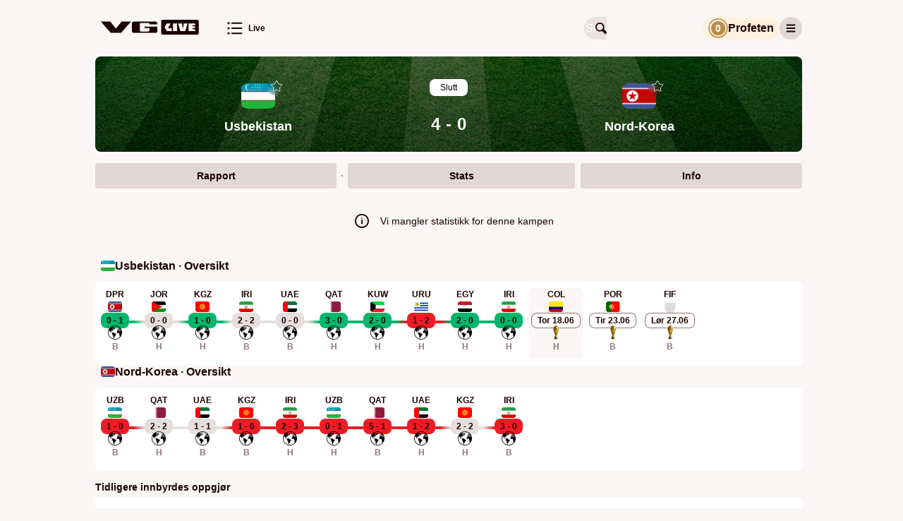

--- FILE ---
content_type: text/css
request_url: https://vglive.vg.no/dist/vg/static/css/index.5cf8e908.css
body_size: 10982
content:
.sch-datacontroller-wrapper{width:100%;font-size:var(--font-size-s);background-color:var(--color-grouped-background-primary)}.sch-datacontroller-wrapper a{white-space:nowrap;text-decoration:underline}.sch-datacontroller-wrapper>*{padding:var(--space-s)var(--space-m)}.sch-datacontroller-wrapper svg{height:calc(var(--font-size-s) - 1px);padding-right:var(--space-s)}.sch-datacontroller-wrapper svg rect{fill:var(--color-grouped-background-primary)}.sch-datacontroller-wrapper svg path{fill:var(--color-fill-primary)}.sch-datacontroller-wrapper .sch-datacontroller--optional-mobile{display:none}@media (min-width:768px){.sch-datacontroller-wrapper .sch-datacontroller--optional-mobile{display:initial}}.web-error-message{padding:calc(var(--space-xl)*3)var(--space-xl);flex-direction:column;align-items:center;display:flex}.web-error-message .web-error-message-text{font-size:var(--font-size-xl);text-align:center;line-height:1.3}.web-error-message .web-error-message-button{height:36px;margin-top:var(--space-l);padding:var(--space-s)var(--space-l);color:var(--color-black);background-color:var(--color-green);align-self:center;align-items:center;display:flex}.web-error-message .web-error-message-icon{width:60px;padding-top:var(--space-m)}.page-loader{z-index:var(--z-index-l);padding-top:calc(var(--space-xl)*2);justify-content:center;align-items:center;display:flex;position:relative}.loader{--loader-size:50px;--loader-border-size:3px;box-sizing:border-box;width:var(--loader-size);height:var(--loader-size);border:var(--loader-border-size)solid var(--color-grouped-background-secondary);border-radius:50%;animation:1s linear infinite rotation;display:inline-block;position:relative}.loader:after{box-sizing:border-box;width:calc(var(--loader-size) + var(--space-s));height:calc(var(--loader-size) + var(--space-s));border:var(--loader-border-size)solid #0000;border-bottom-color:var(--color-fill-primary);content:"";border-radius:50%;position:absolute;top:50%;left:50%;transform:translate(-50%,-50%)}@keyframes rotation{0%{transform:rotate(0)}to{transform:rotate(360deg)}}.advertory-vg-netboard-wrapper__front{justify-content:center;width:auto;display:flex}@media screen and (min-width:720px){.advertory-vg-netboard-wrapper__front{max-width:none}}.advertory-vg-netboard-wrapper__front:first-child{margin-bottom:0}.advertory-vg-netboard-wrapper__front .advertory-vg-netboard__front{text-align:center;clear:both;transform-origin:0 0;font-size:0;display:table;position:relative}.advertory-vg-netboard-wrapper__front .advertory-vg-netboard__front:before{font-size:var(--font-size-xs,12px);text-transform:none;visibility:hidden;justify-content:center;font-family:Inter,Helvetica Neue,Helvetica,Arial,sans-serif;font-weight:400;line-height:15px;display:flex;content:"annonse"!important;color:var(--label-secondary)!important}.advertory-vg-netboard-wrapper__front .advertory-vg-netboard__front>div[id*=utif]{z-index:0;max-width:100%;margin:auto;position:relative;overflow:hidden;width:auto!important;height:auto!important;display:block!important}.advertory-vg-netboard-wrapper__front .advertory-vg-netboard__front>div[id*=utif] iframe{max-width:100%}.advertory-vg-netboard-wrapper__front .advertory-vg-netboard__front>div[role=button]{z-index:10;background-color:#ffffff73;border-bottom-right-radius:50%;position:absolute;width:26px!important;height:26px!important;top:15px!important}@media screen and (min-width:768px){.advertory-vg-netboard-wrapper__front .advertory-vg-netboard__front{margin:0 auto;display:block}}.advertory-vg-netboard-wrapper{padding:calc(3*var(--space-xs,8px) - 15px)0 calc(5*var(--space-xs,8px));background-color:var(--background-secondary,#f6f6f6);margin-top:0;margin-right:-145px;width:100vw!important;margin-left:calc(50% - 50vw)!important;margin-bottom:var(--space-l,24px)!important}.advertory-vg-netboard-wrapper .advertory-vg-netboard{margin-top:0;margin-left:auto;margin-right:auto;margin-bottom:0!important}.advertory-vg-netboard-wrapper .advertory-vg-netboard:before{font-size:var(--font-size-xs,12px);text-transform:none;visibility:hidden;justify-content:center;font-family:Inter,Helvetica Neue,Helvetica,Arial,sans-serif;font-weight:400;line-height:15px;display:flex;content:"annonse"!important;color:var(--label-secondary)!important;justify-content:center!important}.advertory-vg-netboard-wrapper .advertory-vg-netboard>div[id*=utif]{background-color:var(--background-secondary,#f6f6f6)}@media screen and (min-width:768px){.advertory-vg-netboard-wrapper .advertory-vg-netboard{margin:0 auto 24px;display:block;width:580px!important}}.advertory-vg-netboard-wrapper__article{padding-top:var(--space-m,16px);margin-bottom:var(--advert-margin-bottom,var(--space-l,24px));clear:both;justify-content:center;align-items:center;display:flex}.advertory-vg-netboard-wrapper__article .advertory-vg-netboard__article{min-height:250px;position:relative}.advertory-vg-netboard-wrapper__article .advertory-vg-netboard__article:before{content:"annonse";color:var(--label-secondary);font-size:var(--font-size-xs,12px);letter-spacing:1px;font-family:Inter,Helvetica Neue,Helvetica,Arial,sans-serif;line-height:var(--space-m);text-align:center;visibility:hidden;display:block;position:absolute;bottom:100%;left:0;right:0}.article-body .advertory-vg-netboard-wrapper__article .advertory-vg-netboard__article:before{content:"artikkelen fortsetter under annonsen"}@media screen and (min-width:768px){.advertory-vg-netboard-wrapper__article .advertory-vg-netboard__article{min-height:400px}}.advertory-vg-netboard__full-width-ad div[id^=div_utif],.advertory-vg-netboard__full-width-ad iframe{width:100vw!important}.advertory-vg-topboard-wrapper__front{display:none}@media screen and (min-width:1010px){.advertory-vg-topboard-wrapper__front{width:100%;min-height:165px;display:flex}}.advertory-vg-topboard-wrapper__front .advertory-vg-topboard__front{text-align:center;box-sizing:content-box;transform-origin:0 0;margin:0 15px;font-size:0;position:relative;overflow:hidden;width:100%!important;min-height:150px!important}.advertory-vg-topboard-wrapper__front .advertory-vg-topboard__front>div[id*=utif]{z-index:0;max-width:100%;margin:auto;position:relative;width:auto!important;height:auto!important;display:block!important}.advertory-vg-topboard-wrapper__front .advertory-vg-topboard__front>div[role=button]{z-index:1000;cursor:pointer;background-color:#ffffffbf;border-bottom-right-radius:13px;width:26px;height:26px;position:absolute;top:15px!important}.advertory-vg-topboard-wrapper__front .advertory-vg-topboard__front:before{font-size:var(--font-size-xs,12px);text-transform:none;visibility:hidden;justify-content:center;font-family:Inter,Helvetica Neue,Helvetica,Arial,sans-serif;font-weight:400;line-height:15px;display:flex;content:"annonse"!important;color:var(--label-secondary)!important}.advertory-vg-topboard-wrapper__front .advertory-vg-topboard__front.advertory-with-horseshoe{margin:0!important}.advertory-vg-topboard-wrapper__article{clear:both;padding-top:var(--space-m);justify-content:center;align-items:center;display:none;overflow:hidden}@media screen and (min-width:1010px){.advertory-vg-topboard-wrapper__article{grid-area:topboard;display:flex}}.advertory-vg-topboard-wrapper__article .advertory-vg-topboard__article{min-height:150px;position:relative}.advertory-vg-topboard-wrapper__article .advertory-vg-topboard__article:before{content:"annonse";color:var(--label-secondary);font-size:var(--font-size-xs,12px);letter-spacing:1px;font-family:Inter,Helvetica Neue,Helvetica,Arial,sans-serif;line-height:var(--space-m);text-align:center;visibility:hidden;display:block;position:absolute;bottom:100%;left:0;right:0}.advertory-vg-skyscraperleft_1-wrapper__front{height:100%;display:none}@media screen and (min-width:1010px){.advertory-vg-skyscraperleft_1-wrapper__front{display:block}}.advertory-vg-skyscraperleft_1-wrapper__front .advertory-vg-skyscraperleft_1__front{min-width:160px;height:-webkit-fit-content;height:-moz-fit-content;height:fit-content;min-height:700px;position:sticky;top:56px}.advertory-vg-skyscraperleft_1-wrapper__front .advertory-vg-skyscraperleft_1__front:before{font-size:var(--font-size-xs,12px);text-transform:none;visibility:hidden;justify-content:center;font-family:Inter,Helvetica Neue,Helvetica,Arial,sans-serif;font-weight:400;line-height:15px;display:flex;content:"annonse"!important;color:var(--label-secondary)!important}.advertory-vg-skyscraperleft_1-wrapper__front .advertory-vg-skyscraperleft_1__front>div[role=button]{top:15px!important}.advertory-vg-skyscraperright_1-wrapper__front{height:100%;display:none}@media screen and (min-width:1010px){.advertory-vg-skyscraperright_1-wrapper__front{display:block}}.advertory-vg-skyscraperright_1-wrapper__front .advertory-vg-skyscraperright_1__front{min-width:160px;height:-webkit-fit-content;height:-moz-fit-content;height:fit-content;min-height:700px;position:sticky;top:56px}.advertory-vg-skyscraperright_1-wrapper__front .advertory-vg-skyscraperright_1__front>div[role=button]{top:15px!important}.advertory-vg-skyscraperright_1-wrapper__front .advertory-vg-skyscraperright_1__front:before{font-size:var(--font-size-xs,12px);text-transform:none;visibility:hidden;justify-content:center;font-family:Inter,Helvetica Neue,Helvetica,Arial,sans-serif;font-weight:400;line-height:15px;display:flex;content:"annonse"!important;color:var(--label-secondary)!important}.advertory-vg-skyscraperleft_1-wrapper__article{display:none}@media screen and (min-width:1010px){.advertory-vg-skyscraperleft_1-wrapper__article{grid-area:skyscraper-l;display:block}}.advertory-vg-skyscraperleft_1-wrapper__article .advertory-vg-skyscraperleft_1__article{top:calc(var(--header-height) + var(--space-m));float:right;width:-webkit-max-content;width:max-content;min-width:180px;position:sticky}.advertory-vg-skyscraperleft_1-wrapper__article .advertory-vg-skyscraperleft_1__article:before{content:"annonse";color:var(--label-secondary);font-size:var(--font-size-xs,12px);letter-spacing:1px;font-family:Inter,Helvetica Neue,Helvetica,Arial,sans-serif;line-height:var(--space-m);text-align:center;visibility:hidden;display:block;position:absolute;bottom:100%;left:0;right:0}.advertory-vg-skyscraperright_1-wrapper__article{display:none}@media screen and (min-width:1010px){.advertory-vg-skyscraperright_1-wrapper__article{grid-area:skyscraper-r;display:block}}.advertory-vg-skyscraperright_1-wrapper__article .advertory-vg-skyscraperright_1__article{top:calc(var(--header-height) + var(--space-m));float:left;width:-webkit-max-content;width:max-content;min-width:180px;position:sticky}.advertory-vg-skyscraperright_1-wrapper__article .advertory-vg-skyscraperright_1__article:before{content:"annonse";color:var(--label-secondary);font-size:var(--font-size-xs,12px);letter-spacing:1px;font-family:Inter,Helvetica Neue,Helvetica,Arial,sans-serif;line-height:var(--space-m);text-align:center;visibility:hidden;text-align:left;display:block;position:absolute;bottom:100%;left:0;right:0}.advertory-wallpaper-background{z-index:-1;display:none;top:72px}@media screen and (min-width:1010px){.advertory-wallpaper-background{display:block}}.advertory-vg-wallpaper__front>div[role=button]{display:none!important}.advertory-vg-wallpaper-wrapper__article{width:1px;height:1px;position:fixed;top:0;left:0}.advertory-vg-brandboard__front{position:relative}.advertory-vg-brandboard__front>div[role=button]{top:15px!important}.advertory-vg-brandboard__front:before{font-size:var(--font-size-xs,12px);text-transform:none;visibility:hidden;justify-content:center;font-family:Inter,Helvetica Neue,Helvetica,Arial,sans-serif;font-weight:400;line-height:15px;display:flex;content:"annonse"!important;color:var(--label-secondary)!important}.advertory-vg-finn-blink-wrapper__front{grid-column:span 30;width:100%;max-width:none;margin-inline-start:auto;margin-inline-end:auto}.advertory-vg-finn-blink-wrapper__front .advertory-vg-finn-blink__front{justify-content:center;width:100%;min-width:100%;height:500px;display:flex}@media screen and (max-width:720px){.advertory-vg-finn-blink-wrapper__front .advertory-vg-finn-blink__front{width:100%;height:300px}}.advertory-vg-finn-blink-wrapper__front-small{grid-column:span 30;width:100%;max-width:none;margin-inline-start:auto;margin-inline-end:auto}.advertory-vg-finn-blink-wrapper__front-small .advertory-vg-finn-blink__front-small{justify-content:center;width:100%;min-width:100%;height:500px;display:flex}@media screen and (max-width:720px){.advertory-vg-finn-blink-wrapper__front-small .advertory-vg-finn-blink__front-small{width:100%;height:300px}}.advertory-vg-finn-blink-wrapper__section{grid-column:span 30;width:100%;max-width:none;margin-inline-start:auto;margin-inline-end:auto}.advertory-vg-finn-blink-wrapper__section .advertory-vg-finn-blink__section{justify-content:center;width:100%;min-width:100%;height:500px;display:flex}@media screen and (max-width:720px){.advertory-vg-finn-blink-wrapper__section .advertory-vg-finn-blink__section{width:100%;height:300px}}.advertory-vg-finn-blink-wrapper__article{grid-column:span 30;width:100%;max-width:none;margin-inline-start:auto;margin-inline-end:auto}.advertory-vg-finn-blink-wrapper__article .advertory-vg-finn-blink__article{justify-content:center;width:100%;min-width:100%;height:500px;display:flex}@media screen and (max-width:720px){.advertory-vg-finn-blink-wrapper__article .advertory-vg-finn-blink__article{width:100%;height:300px}}.advertory-fullscreen-scroll-wrapper.in-screen:before,.advertory-fullscreen-scroll-wrapper.in-screen:after{content:"";color:var(--label-secondary);letter-spacing:1px;justify-content:center;align-items:flex-end;font-size:12px;line-height:16px;display:flex}@media print{[class*=advertory]{display:none!important}}.ad-loaded{isolation:isolate}.ad-loaded:before{visibility:visible!important}.disable-cogwheel div[role=button]{display:none!important}.advertory-common-netboard-wrapper{--ad-height:250px;min-height:calc(var(--ad-height) + var(--advert-label-height))}.advertory-vg-ad-native-fishfinger .ad-logo{height:34px}.advertory-vg-native-ad-wrapper__other{z-index:1;position:relative}.advertory-vg-ad-native-sponsorstripe{visibility:hidden;opacity:0;transition:opacity .15s ease-in-out,visibility .15s ease-in-out}.advertory-vg-ad-native-sponsorstripe.ad-sponsorstripe-reveal{visibility:visible;opacity:1;position:fixed}@media (min-width:768px){.advertory-vg-topboard-wrapper{min-height:calc(150px + var(--advert-label-height));justify-content:center;display:flex}.advertory-vg-topboard-wrapper .advertory-vg-topboard.ad-loaded:before{width:100%;height:var(--advert-label-height);color:var(--color-label-primary);font-weight:400;font-size:var(--font-size-s);line-height:var(--advert-label-height);content:"annonse";justify-content:center;display:flex}.advertory-vg-topboard-wrapper .advertory-vg-topboard.ad-loaded>div[role=button]{top:var(--advert-label-height)!important}.advertory-vg-skyscraperleft_1-wrapper{--skyscraper-width:180px;top:0;left:calc(50% - (505px + var(--skyscraper-width)));position:fixed}.advertory-vg-skyscraperleft_1-wrapper .advertory-vg-skyscraperleft_1.ad-loaded:before{width:100%;height:var(--advert-label-height);color:var(--color-label-primary);font-weight:400;font-size:var(--font-size-s);line-height:var(--advert-label-height);content:"annonse";justify-content:center;display:flex}.advertory-vg-skyscraperleft_1-wrapper .advertory-vg-skyscraperleft_1.ad-loaded>div[role=button]{top:var(--advert-label-height)!important}.advertory-vg-skyscraperright_1-wrapper{--skyscraper-width:180px;top:0;right:calc(50% - (505px + var(--skyscraper-width)));position:fixed;overflow:visible}.advertory-vg-skyscraperright_1-wrapper .advertory-vg-skyscraperright_1.ad-loaded:before{width:100%;height:var(--advert-label-height);color:var(--color-label-primary);font-weight:400;font-size:var(--font-size-s);line-height:var(--advert-label-height);content:"annonse";justify-content:center;display:flex}.advertory-vg-skyscraperright_1-wrapper .advertory-vg-skyscraperright_1.ad-loaded>div[role=button]{top:var(--advert-label-height)!important}.advertory-vg-wallpaper-wrapper{height:0}.advertory-wallpaper-background{z-index:var(--z-negative-index-m);top:var(--advert-label-height)!important}}.footer{padding:var(--space-m);text-align:center;flex-direction:column;display:flex}@media (min-width:768px){.footer{flex-direction:row;margin:0}}.footer .footer-content-bolded{font-weight:var(--font-weight-l)}.footer .footer-column{margin:var(--space-m)0;flex-direction:column;justify-content:space-between;display:flex}@media (min-width:768px){.footer .footer-column{margin:0}}.footer .footer-column:not(:first-of-type){padding-top:var(--space-m);border-top:1px solid var(--color-grouped-background-primary)}@media (min-width:768px){.footer .footer-column:not(:first-of-type){border-top:none;padding-top:0}}.footer .footer-column .footer-info{line-height:1.7}@media (min-width:768px){.footer .footer-column .footer-info{width:350px;font-size:var(--font-size-s);text-align:left;margin-right:100px}}.footer .footer-column .footer-info .footer-privacy-text{margin:var(--space-m)0}.footer .footer-column .footer-info .footer-privacy-link,.footer .footer-column .footer-info .footer-cookie-link{color:var(--color-label-primary);font-weight:var(--font-weight-l);font-size:inherit;justify-content:center;margin:0 auto;display:flex}.footer .footer-column .footer-staff{flex-direction:column;line-height:1.7;display:flex}@media (min-width:768px){.footer .footer-column .footer-staff{flex-wrap:wrap}}@media (min-width:1010px){.footer .footer-column .footer-staff{flex-direction:row}}.footer .footer-column .footer-staff .footer-staff-row{width:100%;margin-bottom:var(--space-xs)}@media (min-width:768px){.footer .footer-column .footer-staff .footer-staff-row{text-align:left}}@media (min-width:1010px){.footer .footer-column .footer-staff .footer-staff-row{margin-left:var(--space-s)}}.footer .footer-column .footer-copyright{margin-top:var(--space-s)}@media (min-width:768px){.footer .footer-column .footer-copyright{text-align:left}}@media (min-width:1010px){.footer .footer-column .footer-copyright{margin-left:var(--space-s)}}.footer{background-color:var(--color-grouped-background-secondary)}.search-box{--search-box-size:32px;--loupe-icon-size:var(--font-size-l);width:100%;max-width:168px;height:var(--search-box-size);border-radius:var(--border-radius-xxxl);margin-left:auto;position:relative;overflow:hidden;container:search-box/inline-size}.search-box__input{width:var(--search-box-size);height:100%;color:var(--color-label-primary);background-color:var(--color-grouped-background-tertiary);border:none}@container search-box (width>90px){.search-box__input{width:100%;padding:var(--space-s)10px var(--space-s)calc(var(--loupe-icon-size) + var(--space-l))}}.search-box__input::placeholder{color:var(--color-grouped-background-secondary);font-size:var(--font-size-l)}@container search-box (width>90px){.search-box__input::placeholder{color:var(--color-label-secondary)}}.search-box__loupe-icon{top:calc(var(--search-box-size)/2 - var(--loupe-icon-size)/2);left:calc(var(--search-box-size)/2);width:var(--loupe-icon-size);height:var(--loupe-icon-size);color:var(--color-label-primary);position:absolute}.section-menu{justify-content:end;display:flex}.section-menu .section-menu-item{height:calc(var(--font-size-l)*2);padding:0 calc(var(--space-s) + 1px);border-radius:calc(var(--border-radius-xxl)*2);color:var(--color-label-primary);font-weight:var(--font-weight-l);font-size:var(--font-size-m);background:var(--color-fill-quaternary);-webkit-user-select:none;user-select:none;align-items:center;display:flex}.section-menu .section-menu-item.section-menu-item--fixed{bottom:var(--space-m);left:var(--space-m);z-index:var(--z-index-l);padding:var(--space-s)calc(var(--space-l)/2);background:var(--color-grouped-background-tertiary);box-shadow:var(--shadow-extra-high);flex-direction:column;justify-content:center;position:fixed}.section-menu .section-menu-item.section-menu-item--fixed .section-menu-title{margin-top:var(--space-xxs);font-size:var(--font-size-s);display:inline}.section-menu .section-menu-item.section-menu-item--hidden{display:none}.section-menu .section-menu-item .section-menu-icon{height:var(--font-size-l)}.section-menu .section-menu-item .section-menu-title{display:none}.section-menu .section-menu-item.section-menu-item--active{color:var(--color-grouped-background-tertiary);background:var(--color-fill-primary)}.section-menu .section-menu-item.section-menu-item--active.section-menu-item--fixed{color:var(--color-label-primary);background:var(--color-grouped-background-tertiary)}.section-menu .section-menu-item.section-menu-item--active .section-menu-title{font-weight:var(--font-weight-l)}@media (min-width:425px){.section-menu .section-menu-item:not(.section-menu-item--fixed) .section-menu-icon{height:var(--font-size-s)}.section-menu .section-menu-item:not(.section-menu-item--fixed) .section-menu-title{margin-left:var(--space-s);display:inline}}@media (min-width:768px){.section-menu{justify-content:flex-start;margin:0}.section-menu .section-menu-item{margin-right:0;margin-left:var(--space-xxl);color:var(--color-label-secondary);font-size:var(--font-size-s);background:0 0;padding:0}.section-menu .section-menu-item.section-menu-item--active{color:var(--color-fill-primary);background:0 0;transition:all .15s ease-in}.section-menu .section-menu-item.section-menu-item--hidden{display:flex}.section-menu .section-menu-item.section-menu-item--fixed{box-shadow:none;background:0 0;flex-direction:row;padding:0;display:flex;position:static}.section-menu .section-menu-item.section-menu-item--fixed.section-menu-item--active{background:0 0}.section-menu .section-menu-item.section-menu-item--fixed .section-menu-title{margin:0 0 0 var(--space-s)}.section-menu .section-menu-item:not(.section-menu-item--fixed) .section-menu-icon,.section-menu .section-menu-item .section-menu-icon{height:var(--font-size-xxl)}.section-menu .section-menu-item .section-menu-title:after{height:0;font-weight:var(--font-weight-l);visibility:hidden;content:attr(title);-webkit-user-select:none;user-select:none;pointer-events:none;display:block;overflow:hidden}}@media speech and (min-width:768px){.section-menu .section-menu-item .section-menu-title:after{display:none}}.autologin-popup{--color-link:#061a57;--color-privacy-disclaimer:#f5f7fe;top:var(--header-height);z-index:var(--z-index-xl);gap:var(--space-m);border-radius:var(--border-radius-xxxl);color:#000;background-color:#fff;flex-direction:column;margin:0 12px;padding:20px;display:flex;position:absolute;right:0;box-shadow:0 4px 12px #71758673}@media (min-width:768px){.autologin-popup{max-width:480px;margin:0}}.autologin-popup .autologin-popup__title{margin-bottom:var(--space-xs);font-size:var(--font-size-xl)}.autologin-popup .autologin-popup__content{gap:var(--space-m);flex-direction:column;justify-content:space-between;display:flex}@media (min-width:768px){.autologin-popup .autologin-popup__content{flex-direction:row}}.autologin-popup .autologin-popup__content .autologin-popup__content__dismiss-button{min-height:40px;padding:0 var(--space-m);color:#fff;font-weight:var(--font-weight-xl);background-color:var(--color-link);border-radius:24px}.autologin-popup .autologin-popup__content .autologin-popup__content__info{gap:var(--space-s);justify-content:flex-start;align-items:center;display:flex}@media (min-width:768px){.autologin-popup .autologin-popup__content .autologin-popup__content__info{flex-direction:row-reverse}.autologin-popup .autologin-popup__content .autologin-popup__content__info .autologin-popup__content__info__user{text-align:end}}.autologin-popup .autologin-popup__content .autologin-popup__content__info .autologin-popup__content__info__user{gap:var(--space-xs);font-size:var(--font-size-s);flex-direction:column;display:flex}.autologin-popup .autologin-popup__content .autologin-popup__content__info .autologin-popup__content__info__user .autologin-popup__content__info__user__logout{color:var(--color-link);font-size:var(--font-size-s);cursor:pointer;text-decoration:underline}.autologin-popup .autologin-popup__content .autologin-popup__content__info .autologin-popup__content__info__schibsted-logo{width:40px;height:40px}.autologin-popup .autologin-popup__privacy-disclaimer{gap:var(--space-s);padding:var(--space-m);border-radius:var(--border-radius-xl);font-size:var(--font-size-m);background-color:var(--color-privacy-disclaimer);flex-direction:column;display:flex}.autologin-popup .autologin-popup__privacy-disclaimer a{color:var(--color-link);text-decoration:underline}.autologin-popup .autologin-popup__privacy-disclaimer .autologin-popup__privacy-disclaimer__images{gap:var(--space-m);align-items:center;display:flex}.autologin-popup .autologin-popup__privacy-disclaimer .autologin-popup__privacy-disclaimer__images img{width:94px;height:100%}.autologin-popup .autologin-popup__privacy-disclaimer .autologin-popup__privacy-disclaimer__links{gap:var(--space-s);margin-top:var(--space-xs);display:flex}.user-login-button{margin-right:var(--space-s);white-space:nowrap}.toggle-user-menu-button{width:calc(var(--font-size-l)*2);height:calc(var(--font-size-l)*2);border-radius:var(--border-radius-xxxl);background:var(--color-fill-quaternary);outline:none;justify-content:center;align-items:center;display:flex}.toggle-user-menu-button.toggle-user-menu-button-close{background:0 0;width:auto}.toggle-user-menu-button .toggle-user-menu-button-icon{width:var(--font-size-xl);height:var(--font-size-xl)}.toggle-user-menu-button-close .user-menu-button-close{align-items:center;display:flex}.toggle-user-menu-button-close .user-menu-button-close .close-icon{width:var(--font-size-xl);height:var(--font-size-xl);margin-left:var(--space-xs);display:block;position:relative}.toggle-user-menu-button-close .user-menu-button-close .close-icon .close-icon-bar{background-color:var(--color-fill-primary);width:17px;height:2px;display:block;position:absolute;top:8px;right:0;transform:rotate(45deg)}.toggle-user-menu-button-close .user-menu-button-close .close-icon .close-icon-bar:nth-child(2){transform:rotate(-45deg)}.user-menu{top:var(--header-height);z-index:var(--z-index-xl);box-sizing:border-box;background-color:var(--color-grouped-background-primary);flex-direction:column;width:100%;display:flex;position:absolute;left:0;right:0;box-shadow:0 4px 4px #0003}@media (min-width:768px){.user-menu{width:250px;left:auto}}.user-menu .user-menu-item{border-bottom:1px solid var(--color-grouped-background-primary);color:var(--color-label-primary);font-size:var(--font-size-m);align-items:center;display:flex}.user-menu .user-menu-item:first-child:hover{z-index:var(--z-index-l)}.user-menu .user-menu-item:last-child{border-bottom:none}.user-menu .user-menu-item .user-menu-item-link{width:100%;padding:var(--space-m)var(--space-s);color:var(--color-label-primary);cursor:pointer;align-items:center;display:flex}.user-menu .user-menu-item .user-menu-item-link .user-menu-item-link__icon{width:20px;height:20px;margin-right:var(--space-s);fill:var(--color-fill-primary)}.user-menu .user-menu-item .user-menu-item-link .user-menu-item-link__text{line-height:20px}.user-menu-overlay{z-index:var(--z-index-m);position:fixed;top:0;bottom:0;left:0;right:0}.predictions-game-header-button{gap:var(--space-xs);box-sizing:border-box;height:32px;padding:var(--space-s)var(--space-xs);border-radius:var(--border-radius-xxxl);background-color:var(--color-yellow-background);cursor:pointer;justify-content:center;align-items:center;display:flex}@media (min-width:425px){.predictions-game-header-button{padding:var(--space-s)}}.predictions-game-header-button .predictions-game-header-button__icon{--predictions-game-header-button-icon-size:28px;height:var(--predictions-game-header-button-icon-size);display:inline-block;position:relative}.predictions-game-header-button .predictions-game-header-button__icon svg{width:var(--predictions-game-header-button-icon-size);height:var(--predictions-game-header-button-icon-size)}.predictions-game-header-button .predictions-game-header-button__icon span{color:var(--color-white);font-weight:var(--font-weight-l);font-size:var(--font-size-m);pointer-events:none;position:absolute;top:40%;left:50%;transform:translate(-50%,-30%)}.predictions-game-header-button .predictions-game-header-button__icon--loading{width:var(--predictions-game-header-button-icon-size);height:var(--predictions-game-header-button-icon-size);border-radius:50%;position:relative;overflow:hidden}.predictions-game-header-button .predictions-game-header-button__icon--loading:after{z-index:2;color:var(--color-white);content:"•••";font-size:.8rem;position:absolute;top:50%;left:50%;transform:translate(-50%,-50%)}.predictions-game-header-button .predictions-game-header-button__icon--loading:before{z-index:1;background:linear-gradient(to right,transparent 0%,var(--color-white)50%,transparent 100%);content:"";width:100%;height:100%;animation-name:slide-gradient-from-left-to-right;animation-duration:1.5s;animation-iteration-count:infinite;position:absolute;top:0;left:-100%}@keyframes slide-gradient-from-left-to-right{to{left:100%}}.predictions-game-header-button .predictions-game-header-button__text{font-weight:var(--font-weight-l);font-size:var(--font-size-l);display:none}@media (min-width:425px){.predictions-game-header-button .predictions-game-header-button__text{display:block}}.user-avatar{width:24px;height:24px;margin-right:var(--space-s);color:var(--color-label-primary);font-weight:var(--font-weight-l);font-size:var(--font-size-m);text-align:center;line-height:24px}.user-header{gap:var(--space-xs);color:var(--color-label-primary);justify-content:flex-end;align-items:center;display:flex}.header-logo{height:22px;padding:var(--space-s)0}.header{gap:var(--space-s);height:var(--header-height);padding:0 var(--space-s);background-color:var(--color-grouped-background-primary);align-items:center;display:flex;position:relative}.service-disruption-alert{padding:var(--space-m);font-size:var(--font-size-s);background-color:var(--color-yellow-background);align-items:center;display:flex}@media (min-width:768px){.service-disruption-alert{padding-right:var(--space-l);padding-left:var(--space-l);font-size:var(--font-size-m)}}.service-disruption-alert .service-disruption-icon{height:17px;margin-right:var(--space-m);flex:none;display:block}.toast__shadow{z-index:calc(var(--z-index-l) - 1);background-color:var(--color-separator);position:fixed;top:0;bottom:0;left:0;right:0;overflow:hidden}.toast{z-index:var(--z-index-l);box-sizing:border-box;width:calc(100% - var(--space-m));margin-bottom:var(--space-m);padding:var(--space-l);border:1px solid var(--color-separator);border-radius:var(--border-radius-xxl);color:var(--color-label-primary);background-color:var(--color-grouped-background-primary);box-shadow:var(--shadow-medium);flex-direction:column;animation-name:slide-in-from-below;animation-duration:.2s;animation-fill-mode:both;display:flex;position:fixed;bottom:0;left:50%;overflow-x:hidden;transform:translate(-50%)}@media (min-width:768px){.toast{max-width:400px;bottom:0;left:50%;transform:translate(-50%)}}.toast__icon{width:20px;height:20px;color:var(--color-fill-primary);display:block}.toast__header{margin-bottom:var(--space-s);justify-content:space-between;align-items:center;display:flex}.toast__title{padding-left:var(--space-s);font-weight:var(--font-weight-xl);font-size:var(--font-size-xl);flex-grow:1}.toast__close{padding:var(--space-s);justify-content:center;display:flex}.toast__close svg{height:14px}.toast__btn{box-sizing:border-box;height:48px;padding:0 var(--space-s);border-radius:var(--border-radius-xl);color:var(--color-grouped-background-primary);font-weight:var(--font-weight-xl);font-size:var(--font-size-xl);background-color:var(--color-fill-primary);justify-content:center;align-items:center;display:flex}.toast__btn .btn__logo{margin-right:var(--space-xs)}.toast__btn .btn__logo .tournament-logo,.toast__btn .btn__logo .team-logo{justify-content:center;display:flex}.toast--remove-from-favorites .toast__header{margin-bottom:var(--space-m)}@keyframes slide-in-from-below{0%{opacity:0;bottom:-100px}to{opacity:1}}.country-flag{border-radius:20%}.team-logo-placeholder-wrapper{width:100%;max-width:56px;height:100%;max-height:56px}.calendar-card{width:var(--space-xxl);padding:var(--space-s);border-radius:var(--border-radius-xl);background-color:var(--color-grouped-background-secondary);box-shadow:var(--shadow-medium);flex-direction:column;align-items:center;display:flex}.calendar-card .calendar-card__day,.calendar-card .calendar-card__number{color:var(--color-grey-dark);font-weight:var(--font-weight-l);font-size:var(--font-size-s)}.calendar-card-big{width:auto;padding:var(--space-s)var(--space-m)}.calendar-card-big .calendar-card-big__day,.calendar-card-big .calendar-card-big__number{margin-bottom:var(--space-m);font-weight:var(--font-weight-l);font-size:var(--font-size-xxl)}.calendar-card-big .calendar-card-big__content{text-align:center;height:40px}.calendar-card-big .calendar-card-big__content .team-logo-placeholder,.calendar-card-big .calendar-card-big__content .tournament-logo--default{width:40px;height:40px}.add-to-favorites-calendar,.add-to-favorites-calendar__header{margin-bottom:var(--space-l)}.add-to-favorites-calendar__cards{justify-content:space-between;align-items:flex-start;width:140%;display:flex;position:relative;left:50%;transform:translate(-50%)}.event-headline{margin-bottom:var(--space-s);padding:var(--space-xl)var(--space-m)0;display:flex}.event-headline .event-participant{flex-direction:column;flex-grow:1;justify-content:space-between;width:50%;display:flex;position:relative}.event-headline .event-participant .participant .team-logo{justify-content:center;align-items:center;height:48px;display:flex}.event-headline .event-participant .participant .team-logo img,.event-headline .event-participant .participant .team-logo svg{max-width:48px;max-height:48px}.event-headline .event-participant .participant .participant-name{padding:var(--space-s)0 0;font-weight:var(--font-weight-l);font-size:var(--font-size-l);text-align:center;line-height:1.3}@media (min-width:768px){.event-headline .event-participant .participant .participant-name{font-size:var(--font-size-xl)}}.no-touch .event-headline .event-participant .participant .participant-name:hover{text-decoration:underline}.event-headline .event-participant .add-to-favorites-star{width:20px;color:var(--color-white);-webkit-backdrop-filter:blur(4px);backdrop-filter:blur(4px);stroke:var(--color-white);border-radius:50%;justify-content:center;align-items:center;margin-top:-4px;margin-left:12px;padding:4px;display:flex;position:absolute;left:50%}.event-headline .center-section{text-align:center;flex-direction:column;flex-shrink:0;align-items:center;min-width:110px;display:flex}.event-headline .center-section .event-status{margin-bottom:var(--space-m);color:var(--color-black);background-color:var(--color-white)}.event-headline .center-section .event-status.event-status--in-progress{background-color:var(--color-in-progress)}.event-headline .center-section .event-status__start-time--canceled{text-decoration:line-through}.event-headline .center-section .event-aggregate-score{margin-top:var(--space-s);flex-direction:column;padding:0;line-height:1.5}@media (min-width:768px){.event-headline .center-section .event-aggregate-score{font-size:var(--font-size-m)}}.event-headline .center-section .event-aggregate-score .aggregate-score-value{font-weight:var(--font-weight-xl);padding-left:0}.schedule-list{--schedule-padding:var(--space-m);padding:0 var(--schedule-padding)var(--schedule-padding)}.schedule-list :last-child .schedule-tournament{padding-bottom:0}.schedule-list .advertory-common-netboard-wrapper{margin-bottom:var(--space-s)}.schedule-list .betting-provider-season-widget{width:auto;margin:0 calc(var(--schedule-padding)*-1)}.add-to-favorites-star{cursor:pointer;stroke:var(--color-label-primary)}.gender-tags{gap:var(--space-xs);align-items:center;display:flex}.gender-tags .gender-tags__label{border-radius:15%;justify-content:center;align-items:center;width:16px;height:16px;font-size:.8rem;display:flex}.gender-tags .gender-tags__label--male{color:var(--color-blue);background-color:var(--color-blue-background)}.gender-tags .gender-tags__label--female{color:var(--color-red);background-color:var(--color-red-background)}.team-item,.tournament-item{--logo-size:24px;gap:var(--space-s);border-radius:var(--border-radius-xl);background-color:var(--color-grouped-background-secondary);align-items:center;display:flex}.team-item .team-logo,.team-item .tournament-logo,.tournament-item .team-logo,.tournament-item .tournament-logo{width:var(--logo-size);justify-content:center;align-items:center;display:flex}.team-item__link,.tournament-item__link{gap:var(--space-s);box-sizing:border-box;width:100%;height:100%;padding:var(--space-m);flex-grow:1;align-items:center;display:flex}.team-item__sport,.tournament-item__sport{color:var(--color-label-secondary);size:var(--font-size-m)}.team-item .add-to-favorites-star,.tournament-item .add-to-favorites-star{width:var(--logo-size);height:var(--logo-size);margin-left:auto}.team-item .team-logo-placeholder,.team-item .tournament-logo--default,.tournament-item .team-logo-placeholder,.tournament-item .tournament-logo--default{width:var(--logo-size);height:var(--logo-size)}.team-item__content{gap:var(--space-s);align-items:center;display:flex}.favorites-list{flex-direction:column;display:flex}.info-message{min-height:60px;padding:var(--space-s);border-radius:var(--border-radius-m);justify-content:center;align-items:center;display:flex}.info-message .info-message-icon{height:20px;margin:0 var(--space-m);fill:var(--color-label-primary)}.info-message .info-message-text{line-height:16px}.info-message .info-message-text .info-message-text-bolded{font-weight:var(--font-weight-l)}.search-results{border-radius:0 0 var(--border-radius-xxxl)var(--border-radius-xxxl);background-color:var(--color-grouped-background-secondary);width:100%;max-height:340px;box-shadow:var(--shadow-extra-high);scrollbar-width:none;flex:1;display:flex;position:relative;overflow:hidden scroll}@keyframes popIn{0%{opacity:0;width:0}to{opacity:1;width:100%}}.search-results--with-suggestions{animation:.15s ease-in-out popIn}.search-results .favorites-list{flex:1}.search-results .favorites-list .team-item:not(:last-child),.search-results .favorites-list .tournament-item:not(:last-child){border-bottom:1px solid var(--color-fill-tertiary);border-radius:0}.search-results .favorites-list .team-item:hover,.search-results .favorites-list .tournament-item:hover{background-color:var(--color-grouped-background-primary)}.search-input{width:100%;margin:var(--space-m)var(--space-m)0 var(--space-m);animation:.15s ease-in-out popIn;position:relative}@media (min-width:768px){.search-input{margin-top:25%}}.search-input .search-input__text-input{box-sizing:border-box;width:100%;padding:var(--space-m)var(--space-xxl);border:0;border-bottom:1px solid var(--color-fill-tertiary);border-radius:var(--border-radius-xxxl)var(--border-radius-xxxl)0 0;color:var(--color-label-primary);font-size:var(--font-size-l);background-color:var(--color-grouped-background-tertiary);outline:none}.search-input input::placeholder{color:var(--color-label-secondary)}.search-input .search-input__loupe-icon{top:50%;left:var(--space-m);width:var(--font-size-l);height:var(--font-size-l);color:var(--color-label-primary);cursor:pointer;position:absolute;transform:translateY(-50%)}.search-input .search-input__clear-icon{padding:var(--space-m);visibility:hidden;cursor:pointer;position:absolute;top:50%;right:0;transform:translateY(-50%)}.search-input .search-input__clear-icon .search-input__clear-icon__image{height:14px;padding:var(--space-xs);color:var(--color-label-primary)}.search-overlay{z-index:var(--z-index-xl);background-color:var(--color-fill-secondary);flex-direction:column;justify-content:flex-start;align-items:center;width:100%;height:100%;display:flex;position:fixed;top:0;left:0;overflow:hidden}.search-overlay .search-input,.search-overlay .favourites-list{z-index:var(--z-index-m)}.search-overlay__content{box-sizing:border-box;width:100%;max-width:580px;margin-bottom:var(--space-l);padding:0 var(--space-xs);flex-direction:column;justify-content:center;align-items:center;display:flex;position:relative}.search-overlay__content.search-overlay__content--round-input .search-input__text-input{border:1px solid var(--color-fill-tertiary);border-radius:var(--border-radius-xxxl)}.search-overlay__content.search-overlay__content--has-term .search-input__clear-icon{color:var(--color-grey-dark);visibility:visible;justify-content:center;align-items:center;display:flex}.video-player-wrapper{background-color:var(--color-grouped-background-secondary);height:0;padding-bottom:56.25%;position:relative}.video-player-wrapper .video-player-filler{width:100%;height:100%;position:absolute}.video-player-wrapper .jwplayer{position:absolute;top:0;left:0}.video-player-wrapper .jwplayer.svp-player-error{width:100%}.global-audio-player{bottom:var(--space-m);inset-inline:var(--space-s);z-index:var(--z-index-l);gap:var(--space-s);box-sizing:border-box;height:52px;padding:0 var(--space-s);border-radius:var(--border-radius-xl);background:linear-gradient(0deg,var(--grouped-background-base-floating-color)0%,var(--grouped-background-base-floating-color)100%),#fff9;box-shadow:var(--shadow-high);-webkit-backdrop-filter:blur(40px);backdrop-filter:blur(40px);justify-content:space-between;align-items:center;display:flex;position:fixed}@media (min-width:768px){.global-audio-player{max-width:500px;left:50%;transform:translate(-50%)}}.global-audio-player__left{gap:var(--space-s);align-items:center;display:flex}.global-audio-player__logo{border-radius:var(--border-radius-m);width:32px;height:32px}.global-audio-player__text{flex-direction:column;display:flex}.global-audio-player__title{font-weight:var(--font-weight-l);font-size:var(--font-size-m);line-height:18px}.global-audio-player__time{font-weight:var(--font-weight-l);font-size:var(--font-size-s);line-height:18px}.global-audio-player__controls{gap:var(--space-m);align-items:center;display:flex}.global-audio-player__pause-button{border-radius:var(--border-radius-m);background-color:var(--color-fill-primary);justify-content:center;align-items:center;width:32px;height:32px;display:flex}.global-audio-player__pause-button svg{color:var(--color-grouped-background-primary)}.global-audio-player__close-button{width:14px;height:14px;padding:var(--space-xs);cursor:pointer}.global-audio-player__live{font-weight:var(--font-weight-l);font-size:var(--font-size-m);align-items:center;display:flex}.global-audio-player__live-dot{width:var(--space-s);height:var(--space-s);background-color:red;border-radius:50%;margin-right:6px;display:inline-block}.global-audio-player__logo-pair{width:32px;height:29px;margin:0 auto;position:relative}.global-audio-player__logo-wrapper{width:23px;height:23px;position:absolute}.global-audio-player__logo--front{z-index:2;top:0;left:0}.global-audio-player__logo--back{z-index:1;top:6px;left:9px}.global-audio-player__logo-example img{border-radius:var(--border-radius-m);background:var(--color-white);width:32px;height:32px}.layout{box-sizing:border-box;width:100%;min-width:360px;max-width:1010px;margin:0 auto;position:relative}.layout .content{background-color:var(--color-grouped-background-primary);flex-direction:column;width:100%;min-height:100vh;display:flex;position:relative}@media (min-width:768px){.layout .content{padding-bottom:var(--space-l)}.layout .content .content-with-left-col{width:100%;display:flex}.layout .content .content-with-left-col .left-column{width:375px}.layout .content .content-with-left-col .main-column{flex-grow:1;width:0}}.layout .content--with-additional-spacing{padding-top:var(--space-s)}@font-face{font-weight:200 900;font-family:VG Sans;font-style:normal;src:url(https://www.vg.no/vgc/font-spesial/vg-new-fonts/VGSans/VGSansVariable.woff2)format("woff2-variations");font-display:swap}@font-face{font-weight:200 900;font-family:VG Sans;font-style:italic;src:url(https://www.vg.no/vgc/font-spesial/vg-new-fonts/VGSans/VGSansVariableItalic.woff2)format("woff2-variations");font-display:swap}html,body,div,span,applet,object,iframe,h1,h2,h3,h4,h5,h6,p,blockquote,pre,a,abbr,acronym,address,big,cite,code,del,dfn,em,img,ins,kbd,q,s,samp,small,strike,strong,sub,sup,tt,var,b,u,i,center,dl,dt,dd,ol,ul,li,fieldset,form,label,legend,table,caption,tbody,tfoot,thead,tr,th,td,article,aside,canvas,details,embed,figure,figcaption,footer,header,hgroup,menu,nav,output,ruby,section,summary,time,mark,audio,video,button{font:inherit;vertical-align:baseline;border:0;margin:0;padding:0;font-size:100%}article,aside,details,figcaption,figure,footer,header,hgroup,menu,nav,section{display:block}body{line-height:1}ol,ul{list-style:none}blockquote,q{quotes:none}blockquote:before,blockquote:after,q:before,q:after{content:"";content:none}table{border-collapse:collapse;border-spacing:0}html{--space-xxs:2px;--space-xs:4px;--space-s:8px;--space-m:16px;--space-l:24px;--space-xl:32px;--space-xxl:40px;--space-xxxl:48px;--font-size-xxs:8px;--font-size-xs:10px;--font-size-s:12px;--font-size-m:14px;--font-size-l:16px;--font-size-xl:18px;--font-size-xxl:20px;--font-weight-m:400;--font-weight-l:600;--font-weight-xl:700;--font-weight-xxl:900;--font-family:"VG Sans","Helvetica Neue","Helvetica","Arial",sans-serif;--border-radius-s:2px;--border-radius-m:4px;--border-radius-xl:8px;--border-radius-xxl:12px;--border-radius-xxxl:16px;--z-index-m:100;--z-index-l:110;--z-index-xl:120;--z-negative-index-m:-100;--color-grouped-background-primary:#faf6f6;--color-grouped-background-secondary:#fff;--color-grouped-background-secondary-rgb:255 255 255;--color-grouped-background-tertiary:#ebe0e0;--color-fill-primary:#1c0000;--color-fill-secondary:#491c1c99;--color-fill-tertiary:#491c1c4d;--color-fill-quaternary:#491c1c24;--color-label-primary:#1c0000;--color-label-secondary:#491c1c99;--color-separator:#3c3c434a;--color-white:#fff;--color-white-rgb:255 255 255;--color-black:#000;--color-black-rgb:34 34 34;--color-red:#ed1c24;--color-red-background:#ffd5d5;--color-green:#00b66d;--color-green-background:#e1fcf1;--color-green-dark-background:#05290d;--color-yellow:#fff33e;--color-yellow-background:#fff0df;--color-bronze:#febd36;--color-blue:#224bb8;--color-blue-background:#c7d6f5;--color-grey-dark:#959595;--color-grey-medium:#e2e4e6;--color-grey-light:#491c1c24;--color-grey-dark-background:#222;--grouped-background-base-floating-color:#3c3c4330;--color-in-progress:var(--color-green);--color-in-progress-background:var(--color-green-background);--color-switch-background:var(--color-fill-quaternary);--color-switch-active:var(--color-grouped-background-secondary);--color-background-additional-time:#491c1c4d;--color-studio-blue:#00197d;--color-studio-secondary:#240070;--color-studio-gold:#efc267;--color-studio-red:#461616;--color-studio-dark-red:#331515;--predictions-game-color-gold:#c3934b;--predictions-game-color-in-progress-gradient-start:#14ad4c;--predictions-game-color-in-progress-gradient-end:#226e20;--shadow-low:0 1px 4px rgb(var(--color-black-rgb)/.1);--shadow-medium:0 4px 8px rgb(var(--color-black-rgb)/.16);--shadow-high:0 6px 16px rgb(var(--color-black-rgb)/.22);--shadow-extra-high:0 7px 24px rgb(var(--color-black-rgb)/.3);--header-height:66px;--advert-label-height:15px}@media (min-width:768px){html{--header-height:80px}}.black-theme{--color-grouped-background-primary:#000;--color-grouped-background-secondary:#1c1c1e;--color-grouped-background-secondary-rgb:28 28 30;--color-grouped-background-tertiary:#2c2c2e;--color-fill-primary:#fff;--color-fill-primary-rgb:255 255 255;--color-fill-secondary:#ebebf599;--color-fill-tertiary:#ebebf54d;--color-fill-quaternary:#ebebf526;--color-label-primary:#fff;--color-label-secondary:var(--color-fill-secondary);--color-separator:#eaeaf533;--color-red-background:#510905;--color-green-background:#084415;--color-yellow-background:#272107;--color-blue:#6f8ff2;--color-blue-background:#0e244e;--grouped-background-base-floating-color:#1c1c1ee6;--color-in-progress-background:var(--color-green-background);--color-switch-background:var(--color-grouped-background-secondary);--color-switch-active:var(--color-grouped-background-tertiary);--shadow-low:0 1px 4px rgb(var(--color-black-rgb)/.2);--shadow-medium:0 4px 8px rgb(var(--color-black-rgb)/.32);--shadow-high:0 6px 16px rgb(var(--color-black-rgb)/.44);--shadow-extra-high:0 7px 24px rgb(var(--color-black-rgb)/.6)}.cream-theme,.red-theme{--c-primary-01:var(--color-label-primary);--c-secondary-01:var(--color-grouped-background-primary);--c-background-02:var(--color-grouped-background-secondary);--c-background-03:var(--color-grouped-background-secondary);--c-background-04:var(--color-blue-background);--c-neutral-02:var(--color-label-primary);--c-neutral-04:var(--color-label-primary);--c-accent-01:var(--color-red);--c-accent-02:var(--color-fill-primary);--c-accent-03:var(--color-grouped-background-secondary)}.pink-theme{--font-weight-l:700;--font-family:"Arial","Helvetica",sans-serif;--color-grouped-background-primary:#feeaee;--color-grouped-background-secondary:#fffafb;--color-grouped-background-tertiary:var(--color-grouped-background-primary);--color-fill-primary:#671815;--color-fill-primary-rgb:103 24 21;--color-label-primary:#222}.burgundy-theme{--color-grouped-background-primary:#230107;--color-grouped-background-secondary:#431920;--color-grouped-background-secondary-rgb:67 25 32;--color-grouped-background-tertiary:#2e1116;--color-fill-primary:#fdd5da;--color-fill-primary-rgb:253 213 218;--color-fill-secondary:#fdd5da99;--color-fill-tertiary:#fdd5da4d;--color-fill-quaternary:#fdd5da26;--color-label-primary:#fff;--color-label-secondary:var(--color-fill-secondary);--color-separator:#eaeaf533;--color-red-background:#6d1818;--color-green-background:#084415;--color-yellow-background:#272107;--color-blue:#6f8ff2;--color-blue-background:#0e244e;--grouped-background-base-floating-color:#431923e6;--color-in-progress-background:var(--color-green-background);--color-switch-background:var(--color-grouped-background-secondary);--color-switch-active:var(--color-grouped-background-tertiary);--c-dark:var(--color-label-primary);--c-primary-01:var(--color-red);--c-neutral-02:#2a2a2a;--c-neutral-03:#4d4d4d;--c-neutral-05:#a0a0a0;--c-neutral-07:#e5e5e5}.winter-olympics-theme{--c-accent-01:#0379b1;--color-grouped-background-primary:#e2f5fe;--color-grouped-background-secondary:#eaf4f8b3;--color-grouped-background-tertiary:#fff;--color-red-background:#ffd5d5b3;--color-green-background:#e2ffe8b3;--color-yellow-background:#fff0dfb3;--color-label-primary:#00202f;--color-label-secondary:#5f519099;--color-fill-primary:#00202f;--color-fill-secondary:#5f519099;--color-fill-tertiary:#5f51904d;--color-fill-quaternary:#5f519024;--color-separator:#5f51904a}.animated-placeholder{background:var(--color-grouped-background-secondary);position:relative;overflow:hidden}.animated-placeholder:before{background:linear-gradient(to right,transparent 0%,var(--color-grouped-background-primary)50%,transparent 100%);content:"";width:100%;height:100%;animation-name:slide-gradient-from-left-to-right;animation-duration:1s;animation-iteration-count:infinite;display:block;position:absolute;top:0;left:-100%}button{box-sizing:content-box;width:auto;color:inherit;font-size:var(--font-size-m);cursor:pointer;-webkit-appearance:none;-webkit-user-select:none;user-select:none;background:0 0;line-height:normal}button::-moz-focus-inner{border:0;padding:0}.button-primary{color:var(--color-grouped-background-primary);background-color:var(--color-fill-primary);cursor:pointer}.button-secondary{color:var(--color-label-primary);background-color:var(--color-fill-quaternary);cursor:pointer}.button-ghost{color:var(--color-label-primary);cursor:pointer;background-color:#0000}.button-s{font-weight:var(--font-weight-l);border-radius:14px;padding:5px 10px;line-height:24px}.button-m{border-radius:var(--border-radius-m);font-weight:var(--font-weight-l);padding:8px 12px}.button-l{border-radius:var(--border-radius-xl);font-weight:var(--font-weight-l);padding:15px 20px}.icon-button :first-child{padding-right:var(--space-s)}.filters{flex-wrap:wrap;width:100%;display:flex}@media (min-width:375px){.filters{flex-wrap:nowrap}}.filters .filter{box-sizing:border-box;height:40px;margin:var(--space-s)0 0;flex:1 0 50%;position:relative}@media (min-width:375px){.filters .filter{margin:var(--space-s)var(--space-s)var(--space-s)0;flex:1 0 0}.filters .filter:last-child{flex:1 0 0;margin-right:0}}.filters .filter .filter-select-label{height:40px;padding-left:var(--space-s);border-radius:var(--border-radius-m);font-size:var(--font-size-s);background-color:var(--color-grouped-background-secondary);flex-direction:column;justify-content:center;display:flex}.filters .filter .filter-select-label .select-label-title{color:var(--color-fill-tertiary);font-weight:var(--font-weight-l);font-size:var(--font-size-xs);text-transform:uppercase}.filters .filter .filter-select-label .select-label-value{padding-right:var(--space-m);word-wrap:break-word;word-break:break-all}.filters .filter .filter-select-label .chevron{top:0;right:var(--space-s);margin:auto 0;position:absolute;bottom:0}.filters .filter .filters-select{z-index:var(--z-index-l);width:100%;height:40px;font-size:var(--font-size-s);background-color:var(--color-grouped-background-primary);cursor:pointer;opacity:0;border:none;position:absolute;top:0;left:0}.pills-menu{padding:0 var(--space-s);white-space:nowrap;scrollbar-width:none;flex-grow:1;display:flex;overflow:auto}.pills-menu::-webkit-scrollbar{display:none}@media (min-width:1010px){.pills-menu.arrows-visible{padding:0}}.pills-menu .pills-menu-item{padding:var(--space-s);border-radius:var(--border-radius-m);color:var(--color-label-primary);font-weight:var(--font-weight-l);text-transform:none;background-color:var(--color-fill-quaternary);cursor:pointer;outline:none;flex-grow:1;justify-content:center;align-items:center;display:flex;position:relative}.pills-menu .pills-menu-item .link-icon{width:16px;height:16px;padding-left:var(--space-s);fill:var(--color-label-primary)}.pills-menu .pills-menu-item.pills-menu-item-selected{color:var(--color-grouped-background-primary);background-color:var(--color-fill-primary);transition:all .15s ease-in}.pills-menu .pills-menu-item.pills-menu-item-selected .link-icon{fill:var(--color-fill-primary)}.pills-menu .pills-menu-item--ol-2026:before,.pills-menu .pills-menu-item--ol-2026:after{z-index:var(--z-index-l);border-radius:var(--border-radius-m);content:"";background-position:50%;background-repeat:no-repeat;background-size:200%;width:100%;height:100%;position:absolute;top:0;left:50%;transform:translate(-50%)}.pills-menu .pills-menu-item--ol-2026:before{background-image:-webkit-image-set(url(/dist/vg/static/image/background-animation-button-a.986d3dd7.webp) 1x type("image/webp"),url(/dist/vg/static/image/background-animation-button-a.1706f7b2.png) 1x type("image/png"));background-image:image-set("/dist/vg/static/image/background-animation-button-a.986d3dd7.webp" 1x type("image/webp"),"/dist/vg/static/image/background-animation-button-a.1706f7b2.png" 1x type("image/png"));animation:7s ease-in-out infinite fade-in}.pills-menu .pills-menu-item--ol-2026:after{background-image:-webkit-image-set(url(/dist/vg/static/image/background-animation-button-b.f86f8b73.webp) 1x type("image/webp"),url(/dist/vg/static/image/background-animation-button-b.2355b1a1.png) 1x type("image/png"));background-image:image-set("/dist/vg/static/image/background-animation-button-b.f86f8b73.webp" 1x type("image/webp"),"/dist/vg/static/image/background-animation-button-b.2355b1a1.png" 1x type("image/png"));animation:7s ease-in-out infinite fade-out}.pills-menu .pills-menu-item--ol-2026+h2{z-index:var(--z-index-l)}.pills-menu .pills-menu-item+.pills-menu-item{margin-left:var(--space-s)}@keyframes fade-in{0%,to{opacity:.3}50%{opacity:1}}@keyframes fade-out{0%,to{opacity:1}50%{opacity:.3}}.slider-container{height:80px;margin-bottom:var(--space-s);padding-bottom:var(--space-xxs);box-shadow:0 2px 2px -2px var(--color-separator);align-items:center;display:flex}@media (min-width:768px){.slider-container{margin:0 var(--space-s)}}.slider-container .left-action,.slider-container .right-action{display:none}@media (min-width:768px){.slider-container .left-action,.slider-container .right-action{border-radius:var(--border-radius-m);flex:0 0 32px;justify-content:center;align-items:center;height:32px;display:flex}.slider-container .left-action{margin-right:var(--space-s)}.slider-container .right-action{margin-left:var(--space-s)}}.slider-container .slider-items-container{scrollbar-width:none;display:flex;overflow:auto}.slider-container .slider-items-container::-webkit-scrollbar{display:none}.slider-container .slider-items-container--is-grabbed{cursor:grabbing;-webkit-user-select:none;user-select:none}html{background-color:var(--color-grouped-background-primary)}body{color:var(--color-label-primary);font-weight:var(--font-weight-m);font-size:var(--font-size-m);font-family:var(--font-family);-webkit-font-smoothing:antialiased;-moz-osx-font-smoothing:grayscale}a{color:inherit;text-decoration:none}

--- FILE ---
content_type: text/css
request_url: https://vglive.vg.no/dist/vg/static/css/async/979.bf75eadb.css
body_size: 2491
content:
.checkpoints-slider-handler{top:var(--skiing-checkpoints-slider-height);z-index:100;cursor:grab;touch-action:none;flex-direction:column;align-items:center;height:35px;transition:left .2s;display:flex;position:absolute;transform:translate(-50%)}.checkpoints-slider-handler .checkpoints-slider-handler__triangle{border-right:15px solid #0000;border-bottom:15px solid var(--sports-color-white);border-left:15px solid #0000;width:0;height:0;display:block}.checkpoints-slider-handler .checkpoints-slider-handler__distance{height:20px;margin-top:calc(var(--sports-space-xs)*-1);padding:var(--sports-space-xxs)var(--sports-space-s);color:var(--sports-color-black);font-weight:var(--sports-font-weight-m);text-align:center;background-color:var(--sports-color-white);border-radius:30px;font-size:.9em;line-height:20px}.checkpoints-slider-handler .checkpoints-slider-handler__distance p{white-space:nowrap;text-wrap:nowrap;margin:0}.sports-checkpoints-slider-athlete-icon{max-width:32px;height:32px;color:var(--sports-color-white);position:absolute;top:-32px;left:0;transform:translate(-50%)}.sports-checkpoints-slider-athlete-icon.sports-checkpoints-slider-athlete-icon--in-progress{color:var(--sports-color-green)}.skiing-checkpoints-slider{--skiing-checkpoints-slider-height:16px;padding:var(--sports-space-m)var(--sports-space-m)var(--sports-space-xxl)var(--sports-space-m);background-color:var(--sports-main-background-color)}.skiing-checkpoints-slider .slider-container{box-sizing:border-box;width:100%;height:var(--skiing-checkpoints-slider-height);border-radius:var(--sports-border-radius-xl);background-color:var(--sports-color-white);cursor:pointer;touch-action:none;position:relative}.skiing-checkpoints-slider .slider-container.slider-container--in-progress{background:linear-gradient(to right,var(--sports-color-green)var(--checkpoints-slider-completion-percentage,0),var(--sports-color-white)var(--checkpoints-slider-completion-percentage,100%))}.skiing-checkpoints-slider .slider-checkpoints{height:100%;position:relative}.skiing-checkpoints-slider .slider-checkpoint{justify-content:center;align-items:center;height:40px;display:flex;position:absolute;top:50%;left:0;transform:translate(-50%,-50%)}.skiing-checkpoints-slider .slider-checkpoint:before{background-color:var(--sports-color-black);content:"";width:1px;height:10px}.report-item__media{overflow:hidden}.report-item__media .report-item__media-image,.report-item__media .report-item__media-tweet,.report-item__media .report-item__media-instagram,.report-item__media .report-item__media-video{padding:0 var(--sports-space-m)var(--sports-space-m)var(--sports-space-m)}@media (min-width:768px){.report-item__media .report-item__media-image,.report-item__media .report-item__media-tweet,.report-item__media .report-item__media-instagram,.report-item__media .report-item__media-video{padding-left:calc(var(--report-item-icon-spacing)*2 + var(--report-item-icon-size))}}.report-item__media .report-item__media-image.report-item__media-image,.report-item__media .report-item__media-tweet.report-item__media-image,.report-item__media .report-item__media-instagram.report-item__media-image,.report-item__media .report-item__media-video.report-item__media-image{padding:0}.report-item__media.report-item__media--top{order:-1}.report-item__media.report-item__media--top .report-item__media-tweet{padding:var(--sports-space-m)var(--sports-space-m)0 var(--sports-space-m)}.report-item__media .report-item__media-image img{width:100%;height:auto;display:block}.report-item__media .report-item__media-video{max-width:520px}.report-item__media .report-item__media-video .iframe-wrapper{width:100%;padding-top:56.25%;position:relative;overflow:hidden}.report-item__media .report-item__media-video .iframe-wrapper iframe{border:none;width:100%;height:100%;position:absolute;top:0;bottom:0;left:0;right:0}.report-item__media .twitter-tweet{margin:0!important}.report-item__media .report-item__media-instagram{max-width:520px}.report-item__media .report-item__media-instagram iframe{min-width:231px!important;max-width:100%!important;position:relative!important}.report-item{--report-line-height:16px;--report-item-icon-size:32px;--report-item-icon-spacing:12px;box-sizing:border-box;width:100%;margin-bottom:var(--sports-space-s);line-height:var(--report-line-height);flex-direction:column;display:flex;overflow:hidden}.report-item .report-item__base{box-sizing:border-box;align-items:stretch;width:100%;display:flex}.report-item .report-item__type{width:var(--report-item-icon-size);height:var(--report-item-icon-size);padding:var(--sports-space-m);flex-shrink:0}.report-item .report-item__type-icon-image{width:var(--report-item-icon-size);height:auto;display:block}.report-item .report-item__body{padding:calc(var(--report-item-icon-spacing) + (var(--report-item-icon-size) - var(--report-line-height))*.5)0 var(--sports-space-m);flex-grow:1;line-height:normal}.report-item .report-item__body-header{padding-bottom:var(--sports-space-s)}.report-item .report-item__body-comment{word-break:break-word}.report-item .report-item__time{padding:calc(var(--report-item-icon-spacing) + (var(--report-item-icon-size) - var(--report-line-height))*.5)var(--sports-space-m)var(--sports-space-m)var(--sports-space-s);white-space:nowrap;text-align:right;flex-shrink:0}.report-item--scoreChange .report-item__goal-section,.report-item--shot .report-item__goal-section{--goal-width:40px;--goal-height:25px;--marker-size:4px;--goal-section-marker-spacing:5px;--horizontal-center-position:round(var(--goal-width)*.5) - round(var(--marker-size)*.5);--vertical-center-position:round(var(--goal-height)*.5) - round(var(--marker-size)*.5);width:var(--goal-width);height:var(--goal-height);margin-left:var(--sports-space-s);border:1px dashed var(--sports-color-black);border-bottom:calc(var(--goal-height)*.1)solid var(--sports-color-black);border-top-left-radius:calc(var(--goal-width)*.4);border-top-right-radius:calc(var(--goal-width)*.4);flex-shrink:0;position:relative}.report-item--scoreChange .report-item__goal-section .report-item__goal-section-marker,.report-item--shot .report-item__goal-section .report-item__goal-section-marker{width:var(--marker-size);height:var(--marker-size);border-radius:calc(var(--marker-size)*.5);background-color:var(--sports-color-red);position:absolute}.report-item--scoreChange .report-item__goal-section .report-item__goal-section-marker.report-item__goal-section-marker--1,.report-item--shot .report-item__goal-section .report-item__goal-section-marker.report-item__goal-section-marker--1{bottom:var(--goal-section-marker-spacing);left:var(--goal-section-marker-spacing)}.report-item--scoreChange .report-item__goal-section .report-item__goal-section-marker.report-item__goal-section-marker--2,.report-item--shot .report-item__goal-section .report-item__goal-section-marker.report-item__goal-section-marker--2{bottom:var(--goal-section-marker-spacing);left:var(--horizontal-center-position)}.report-item--scoreChange .report-item__goal-section .report-item__goal-section-marker.report-item__goal-section-marker--3,.report-item--shot .report-item__goal-section .report-item__goal-section-marker.report-item__goal-section-marker--3{right:var(--goal-section-marker-spacing);bottom:var(--goal-section-marker-spacing)}.report-item--scoreChange .report-item__goal-section .report-item__goal-section-marker.report-item__goal-section-marker--4,.report-item--shot .report-item__goal-section .report-item__goal-section-marker.report-item__goal-section-marker--4{bottom:var(--vertical-center-position);left:var(--goal-section-marker-spacing)}.report-item--scoreChange .report-item__goal-section .report-item__goal-section-marker.report-item__goal-section-marker--5,.report-item--shot .report-item__goal-section .report-item__goal-section-marker.report-item__goal-section-marker--5{bottom:var(--vertical-center-position);left:var(--horizontal-center-position)}.report-item--scoreChange .report-item__goal-section .report-item__goal-section-marker.report-item__goal-section-marker--51,.report-item--shot .report-item__goal-section .report-item__goal-section-marker.report-item__goal-section-marker--51{bottom:var(--vertical-center-position);left:var(--horizontal-center-position)-var(--goal-section-marker-spacing)}.report-item--scoreChange .report-item__goal-section .report-item__goal-section-marker.report-item__goal-section-marker--52,.report-item--shot .report-item__goal-section .report-item__goal-section-marker.report-item__goal-section-marker--52{bottom:var(--vertical-center-position);left:var(--horizontal-center-position)var(--goal-section-marker-spacing)}.report-item--scoreChange .report-item__goal-section .report-item__goal-section-marker.report-item__goal-section-marker--6,.report-item--shot .report-item__goal-section .report-item__goal-section-marker.report-item__goal-section-marker--6{right:var(--goal-section-marker-spacing);bottom:var(--vertical-center-position)}.report-item--scoreChange .report-item__goal-section .report-item__goal-section-marker.report-item__goal-section-marker--7,.report-item--shot .report-item__goal-section .report-item__goal-section-marker.report-item__goal-section-marker--7{top:var(--goal-section-marker-spacing);left:calc(var(--goal-width)*.4)}.report-item--scoreChange .report-item__goal-section .report-item__goal-section-marker.report-item__goal-section-marker--9,.report-item--shot .report-item__goal-section .report-item__goal-section-marker.report-item__goal-section-marker--9{top:var(--goal-section-marker-spacing);right:calc(var(--goal-width)*.4)}.report-item--scoreChange .report-item__goal-section--small,.report-item--shot .report-item__goal-section--small{align-self:center}.report-item--scoreChange.report-item--ice-hockey .report-item-scoreChange-content,.report-item--shot.report-item--ice-hockey .report-item-scoreChange-content{display:flex}.report-item--scoreChange.report-item--ice-hockey .report-item-scoreChange-content .report-item-scoreChange-info,.report-item--shot.report-item--ice-hockey .report-item-scoreChange-content .report-item-scoreChange-info{flex-grow:1}.report-item--goalPenaltyShootout .report-item__goal-section{margin-right:55px}.report-item-scoreChange .score-change-header{justify-content:space-between;display:flex}.report-item--scoreChange .report-item__current-scores--scoreChange{padding-bottom:var(--sports-space-s)}.report-item--scoreChange .report-item__scoring-team{font-weight:var(--sports-font-weight-l)}.person-avatar{width:var(--person-avatar-size,40px);height:var(--person-avatar-size,40px);color:var(--sports-color-background-primary);border-radius:50%}.report-item--scoreChange .report-item__scorer-section--scoreChange{padding-bottom:var(--sports-space-s);align-items:center;display:flex}.report-item--scoreChange .report-item__scorer--scoreChange{font-weight:var(--sports-font-weight-l)}.report-item--scoreChange .report-item__participant--scoreChange{gap:var(--sports-space-s);padding-bottom:var(--sports-space-s);align-items:center;display:flex}.report-item--scoreChange .report-item__body-header{font-weight:var(--sports-font-weight-l);padding-bottom:0}.report-item--scoreChange .report-item__header--scoreChange{justify-content:space-between;display:flex}.report-item--scoreChange.report-item--ice-hockey .game-winning-goal{font-weight:var(--sports-font-weight-l)}.report-item__body>:last-child .report-item__content--scoreChange .report-item__info--scoreChange>div:last-child{padding-bottom:0}.report-item--card .report-item__body-header{font-weight:var(--sports-font-weight-l)}.report-item--card .report-item__player--card,.report-item__person--racing{gap:var(--sports-space-s);padding-bottom:var(--sports-space-s);align-items:center;display:flex}.report-item--crash .report-item__body-header{font-weight:var(--sports-font-weight-l)}.report-item--commentary .report-item__body-header{font-weight:var(--sports-font-weight-l);font-size:1.2em}.report-item--flag .report-item__body-header,.report-item--freeKick .report-item__body-header{font-weight:var(--sports-font-weight-l)}.report-item--freeKick .report-item__player--freeKick{gap:var(--sports-space-s);padding-bottom:var(--sports-space-s);align-items:center;display:flex}.report-item--penalty .report-item__body-header{font-weight:var(--sports-font-weight-l)}.report-item--penalty .report-item__content--penalty{gap:var(--sports-space-s);padding:var(--sports-space-s)0;align-items:center;display:flex}.report-item--penaltyShootout .report-item__body-header{font-weight:var(--sports-font-weight-l)}.report-item--penaltyShootout .report-item__content-penaltyShootout{gap:var(--sports-space-s);padding:var(--sports-space-s)0;align-items:center;display:flex}.report-item--pitStop .report-item__body-header{font-weight:var(--sports-font-weight-l)}.poll-option-results{gap:var(--sports-space-s);flex-direction:column;display:flex}.poll-option-results .poll-option-result{height:48px;font-weight:var(--sports-font-weight-l);word-break:break-word;background:var(--sports-color-background-primary);border-radius:7px;position:relative}.poll-option-results .poll-option-result--selected{box-sizing:border-box;border:2px solid var(--sports-color-black);font-weight:var(--sports-font-weight-l)}.poll-option-results .poll-option-result--selected .poll-option-result__content{padding:0 calc(var(--sports-space-s) - 2px)}.poll-option-results .poll-option-result__progress{background:var(--sports-color-fill-quaternary);border-radius:7px 0 0 7px;width:0;height:100%;transition:width .5s;position:absolute}.poll-option-results .poll-option-result__content{height:100%;padding:0 var(--sports-space-s);justify-content:space-between;align-items:center;display:flex;position:relative}.poll-option-results .poll-option-result__votes{padding-left:var(--sports-space-s);flex-shrink:0;font-size:.9em}.poll-option-results .poll-total-votes{font-weight:var(--sports-font-weight-l);font-size:.9em}.poll-option-buttons{gap:var(--sports-space-s);flex-direction:column;display:flex}.poll-option-buttons .poll-option__button{box-sizing:border-box;width:100%;height:48px;padding:0 var(--sports-space-s);text-align:left;word-break:break-word;background:var(--sports-color-background-primary);cursor:pointer;-webkit-appearance:none;border:0;border-radius:8px;justify-content:flex-start;align-items:center;font-size:1em;display:flex}.poll-option-buttons .poll-option__button:active,.poll-option-buttons .poll-option__button:focus{-webkit-appearance:none;outline:none}.report-item--poll .report-item__body-header,.report-item--offside .report-item__body-header{font-weight:var(--sports-font-weight-l)}.report-item--offside .report-item__player--offside{gap:var(--sports-space-s);padding-bottom:var(--sports-space-s);align-items:center;display:flex}.report-item--corner .report-item__body-header{font-weight:var(--sports-font-weight-l)}.report-item--corner .report-item__player--corner{gap:var(--sports-space-s);padding-bottom:var(--sports-space-s);align-items:center;display:flex}.report-item--substitution .report-item__body>:last-child .report-item__players--substitution{padding-bottom:0}.report-item--substitution .report-item__label--substitution{font-weight:var(--sports-font-weight-l)}.report-item--substitution .report-item__players--substitution{gap:var(--sports-space-s);padding-bottom:var(--sports-space-s);align-items:center;display:flex}.report-item--substitution .report-item__player-images--substitution{flex-shrink:0;align-self:flex-start}.report-item--substitution .report-item__players-info--substitution{flex:1}.report-item--substitution .report-item__player-image--in{z-index:100;border:2px solid var(--sports-color-green);background:var(--sports-color-white);position:relative}.report-item--substitution .report-item__player-image--out{z-index:1;border:2px solid var(--sports-color-red);background:var(--sports-color-white);margin-left:-14px;position:relative}.report-item--shot .report-item__content--shot{display:flex}.report-item--shot .report-item__info--shot{flex-grow:1}.report-item--shot .report-item__comment--shot{gap:var(--sports-space-s);padding:var(--sports-space-s)0;align-items:center;display:flex}.report-item--userMessage__section{gap:var(--sports-space-s)}.report-item--userMessage__section--user__name{font-size:.8em}.report-item--userMessage__section--user--with-reply{padding:var(--sports-space-xs)var(--sports-space-s)var(--sports-space-m)0}.report-item--userMessage__section--journalist{flex-direction:row;align-items:center;display:flex}.report-item--userMessage__section--journalist__avatar{border-radius:50%;width:32px;height:32px}.report-item--shooting .report-item__body-header,.report-item--podium .report-item__body-header,.report-item--accident .report-item__body-header{font-weight:var(--sports-font-weight-l)}:root{--sports-space-xxs:2px;--sports-space-xs:4px;--sports-space-s:8px;--sports-space-m:16px;--sports-space-l:24px;--sports-space-xl:32px;--sports-space-xxl:40px;--sports-space-xxxl:48px;--sports-font-weight-m:400;--sports-font-weight-l:600;--sports-font-weight-xl:700;--sports-border-radius-s:2px;--sports-border-radius-m:4px;--sports-border-radius-xl:8px;--sports-border-radius-xxl:12px;--sports-border-radius-xxxl:16px;--sports-color-background-primary:#efeff4;--sports-color-background-secondary:#fff;--sports-color-background-tertiary:var(--sports-color-background-primary);--sports-color-fill-primary:#000;--sports-color-fill-secondary:#3c3c4399;--sports-color-fill-tertiary:#3c3c434d;--sports-color-fill-quaternary:#3c3c4326;--sports-color-label-primary:#000;--sports-color-label-secondary:var(--sports-color-fill-secondary);--sports-color-separator:#3c3c434d;--sports-color-white:#fff;--sports-color-white-rgb:255 255 255;--sports-color-black:#000;--sports-color-black-rgb:0 0 0;--sports-color-red:#ed1c24;--sports-color-red-background:#fff6f7;--sports-color-green:#17c456;--sports-color-green-background:#e5f7e9;--sports-color-green-dark-background:#05290d;--sports-color-yellow:#fff33e;--sports-color-bronze:#febd36;--sports-color-yellow-background:#fff7e5;--sports-color-blue:#224bb8;--sports-color-cyan:#00c0f3;--sports-color-blue-background:#c7d6f5;--sports-color-grey-dark:gray;--sports-color-grey-dark-background:#222;--sports-color-grey-medium:#e2e4e6;--sports-main-background-color:rgb(var(--sports-color-black-rgb)/70%);--sports-main-background-color-light:rgb(var(--sports-color-white-rgb)/70%)}

--- FILE ---
content_type: text/css
request_url: https://vglive.vg.no/dist/vg/static/css/async/Event.249c9c79.css
body_size: 19827
content:
.page-not-found-view{padding:var(--space-xl)0;flex-direction:column;align-items:center;display:flex}.page-not-found-view .page-not-found-view-icon{width:150px;margin-bottom:var(--space-xl)}.chevron{width:var(--space-m);height:var(--space-m);cursor:pointer}.chevron.up{transform:rotate(180deg)}.chevron.left{transform:rotate(90deg)}.chevron.right{transform:rotate(270deg)}.event-videos__video-button{margin:var(--space-xs)0 var(--space-xs)var(--space-s);padding:var(--space-xs)var(--space-s);border-radius:var(--border-radius-xl);background-color:var(--color-grouped-background-primary);align-items:center;display:flex}.event-videos__video-button:first-child{margin-left:var(--space-xs)}.event-videos__video-button.video-button--green:not(.video-button--selected){background-color:var(--color-green-background)}.event-videos__video-button.video-button--yellow:not(.video-button--selected){background-color:var(--color-yellow-background)}.event-videos__video-button.video-button--selected{color:var(--color-grouped-background-primary);background-color:var(--color-fill-primary);transition:all .15s ease-in}.event-videos__video-button.video-button--selected .video-icon .video-icon__svg{fill:var(--color-fill-primary)}.event-videos__video-button.video-button--selected .video-icon .video-icon__svg .video_svg__outer{fill:var(--color-grouped-background-primary);stroke:var(--color-grouped-background-primary)}.event-videos__video-button.video-button--audio:not(.video-button--selected){background-color:var(--color-green-background)}.event-videos__video-button.video-button--watched{opacity:.5;position:relative}.event-videos__video-button.video-button--watched .check-mark-icon{top:calc(var(--space-xxs)*-1);bottom:0;right:0;left:calc(100% - 16px + var(--space-xxs));width:16px;height:16px;position:absolute}.event-videos__video-button.video-button--watched .check-mark-icon path{fill:var(--color-fill-primary)}.event-videos__video-button.video-button--watched.video-button--selected{opacity:1}.event-videos__video-button.video-button--watched.video-button--selected .check-mark-icon path{fill:var(--color-grouped-background-secondary);stroke:var(--color-separator);stroke-width:.5px}.event-videos__video-button .video-icon{justify-content:center;align-items:center;min-width:24px;height:24px;display:flex}.event-videos__video-button .video-icon.video-icon--live-video{height:16px}.event-videos__video-button .video-icon .video-icon__svg{fill:var(--color-grouped-background-primary)}.event-videos__video-button .video-icon .video-icon__svg .video_svg__outer{fill:var(--color-fill-primary);stroke:var(--color-fill-primary)}.event-videos__video-button label{margin-left:var(--space-s);font-weight:var(--font-weight-l);white-space:nowrap;cursor:pointer;line-height:24px}.event-videos__header{height:calc(24px + var(--space-s)*2 + var(--space-xs)*2 - var(--space-s));color:var(--color-label-primary);font-size:var(--font-size-l);text-align:left;background-color:var(--color-grouped-background-secondary);grid-template-columns:1fr auto;align-items:center;display:grid;position:relative}.event-videos__header .video-buttons{scroll-behavior:smooth;-webkit-overflow-scrolling:touch;scrollbar-width:none;overflow-x:scroll}.event-videos__header .video-buttons::-webkit-scrollbar{display:none}.event-videos__header .video-buttons.video-buttons--left-gradient:before{top:0;right:calc(100% - (var(--space-xs) + 16px));z-index:var(--z-index-m);background:linear-gradient(to right,var(--color-grouped-background-secondary)0%,var(--color-grouped-background-secondary)20%,rgb(var(--color-grouped-background-secondary-rgb)0)100%);content:"";position:absolute;bottom:0;left:0}.event-videos__header .video-buttons .video-buttons-wrapper{transition:left .4s ease-in-out .5s;display:flex;position:relative}.event-videos__header .toggle-button{width:calc(24px + var(--space-s)*2 + var(--space-xs)*2);justify-content:center;align-items:center;height:100%;display:flex;position:relative}.event-videos__header .toggle-button.video-buttons--right-gradient:before{top:0;right:calc(24px + var(--space-s)*2 + var(--space-xs)*2);background:linear-gradient(to left,var(--color-grouped-background-secondary)0%,rgb(var(--color-grouped-background-secondary-rgb)0)100%);content:"";pointer-events:none;position:absolute;bottom:0;left:-100px}.event-videos__iframe-wrapper{margin-bottom:var(--space-m);padding-bottom:56.25%;position:relative}.event-videos__iframe-wrapper iframe{width:100%;height:100%;position:absolute;top:0;left:0}.audio-control-button{gap:var(--space-s);padding:var(--space-xs)var(--space-m);border-radius:var(--space-xs);font-weight:var(--font-weight-l);font-size:var(--font-size-l);background:var(--color-fill-quaternary);cursor:pointer;border:none;justify-content:center;align-items:center;line-height:24px;display:flex}.radio-control-panel{gap:var(--space-s);padding:var(--space-s);border-top:1px solid var(--color-grouped-background-primary);border-radius:0 0 var(--space-s)var(--space-s);background-color:var(--color-grouped-background-secondary);flex-direction:row;justify-content:space-between;align-items:center;display:flex}.radio-control-panel__info{gap:var(--space-s);flex-direction:row;align-items:center;display:flex}.radio-control-panel__text{gap:var(--space-xs);flex-direction:column;display:flex}.radio-control-panel__title{font-weight:var(--font-weight-l);font-size:var(--font-size-m)}.radio-control-panel__subscription{font-size:var(--font-size-s)}.radio-control-panel__team-logos{width:38px;height:32px;position:relative}.radio-control-panel__team-logos .team-logo{justify-content:center;align-items:center;width:24px;height:24px;display:flex;position:absolute}.radio-control-panel__team-logos .team-logo:first-child{z-index:2;top:0;left:0}.radio-control-panel__team-logos .team-logo:nth-child(2){z-index:1;bottom:0;right:0}.radio-control-panel__actions{gap:var(--space-s);flex-direction:row;display:flex}.radio-control-panel__buy-button{padding:var(--space-xs)11px;border-radius:var(--space-xs);color:var(--color-grouped-background-primary);font-weight:var(--font-weight-l);font-size:var(--font-size-l);background-color:var(--color-fill-primary);cursor:pointer;border:none;justify-content:center;align-items:center;line-height:24px;display:flex}.radio-control-panel__play-icon{font-size:var(--font-size-l)}.radio-control-panel .radio-control-panel__overlay{z-index:var(--z-index-l);background:linear-gradient(to bottom,#0006 0%,#0009 50%,var(--color-black)100%);-webkit-backdrop-filter:blur(8px);backdrop-filter:blur(8px);position:fixed;top:0;bottom:0;left:0;right:0}.radio-control-panel .radio-control-panel__popup{z-index:var(--z-index-m);width:100%;height:100%;position:fixed;top:0;left:0}.radio-control-panel .radio-control-panel__close{right:var(--space-m);bottom:var(--space-m);z-index:var(--z-index-l);width:42px;height:42px;color:var(--color-black);background:var(--color-white);cursor:pointer;border-radius:50%;position:fixed}.radio-control-panel .radio-control-panel__close svg{width:16px;height:16px}.simple-paywall-popup__iframe{background-color:#0000;border:none;width:100%;height:100%;display:block}.event-videos{margin:var(--space-m)var(--space-s)0;border-radius:var(--border-radius-xl);flex-direction:column;display:flex;overflow:hidden}@media (min-width:768px){.event-videos{margin:var(--space-m)0 0}}.event-videos.placeholder{background-color:var(--color-grouped-background-secondary);padding-bottom:65%}.event-menu .pills-menu .pills-menu-item--first-after-separator:before{border-radius:var(--border-radius-m);background-color:var(--color-label-secondary);content:"";width:2px;height:2px;display:block;position:absolute;left:-9px}.event-menu{margin:var(--space-m)var(--space-s)var(--space-s)}@media (min-width:768px){.event-menu{margin:var(--space-m)0 var(--space-s)}}.event-menu .pills-menu{height:36px;padding:0}.event-menu .pills-menu .pills-menu-item--first-after-separator{margin-left:var(--space-m);position:relative}.event-status__live-clock{flex-direction:row;align-items:center;display:flex}:has(.event-status__live-clock__additional-time) p{padding:0 var(--space-xxs)0 var(--space-xs)}.event-status__live-clock__additional-time{padding:0 var(--space-s);border-radius:var(--border-radius-xl);background-color:var(--color-background-additional-time)}.event-status__live-clock--ice-hockey{padding:0 var(--space-xs)}.event-status{min-width:50px;padding:var(--space-xxs);border-radius:var(--border-radius-xl);color:var(--color-label-primary);font-size:var(--font-size-s);background-color:var(--color-grouped-background-tertiary);justify-content:center;align-items:center;line-height:20px;display:flex}.event-status.event-status--in-progress{color:var(--color-black);background-color:var(--color-in-progress)}.event-status .event-status__text{padding:0 var(--space-s);white-space:nowrap}.skiing-event-header{padding:var(--space-s)var(--space-m);border-radius:var(--border-radius-xl)var(--border-radius-xl)0 0;grid-template:"headline status""details status"/1fr auto;align-items:center;line-height:18px;display:grid}.skiing-event-header__headline{gap:var(--space-xs);font-weight:var(--font-weight-l);font-size:var(--font-size-l);grid-area:headline;display:flex}.skiing-event-header__headline--small{font-weight:var(--font-weight-m);font-size:var(--font-size-s)}.skiing-event-header__details{gap:var(--space-xs);margin-top:var(--space-xxs);font-weight:var(--font-weight-m);font-size:var(--font-size-s);grid-area:details;align-items:center;display:flex}.skiing-event-header .event-status{color:var(--color-black);background-color:var(--color-white);grid-area:status}.skiing-event-header .event-status.event-status--in-progress{background-color:var(--color-in-progress)}.skiing-event-checkpoint-selector{box-sizing:border-box;flex-direction:row;justify-content:space-around;align-items:center;width:100%;height:86px;padding:0;display:flex;position:relative;overflow-x:clip}.skiing-event-checkpoint-selector .skiing-event-checkpoint-selector__move-button{z-index:var(--z-index-l);padding:var(--space-m);color:var(--color-white);flex:1;justify-content:center;align-items:center;display:flex;position:relative}.skiing-event-checkpoint-selector .skiing-event-checkpoint-selector__move-button:disabled{color:var(--color-grey-dark);cursor:default}.skiing-event-checkpoint-selector .skiing-checkpoints-slider{--sports-main-background-color:transparent;--sports-color-white:var(--color-white);--sports-color-black:var(--color-black);--skiing-checkpoints-slider-height:16px;width:100%;padding:0}.skiing-event-checkpoint-selector .skiing-checkpoints-slider .slider-container{margin:0}.skiing-event-checkpoint-selector .skiing-checkpoints-slider .slider-container .slider-checkpoint{z-index:var(--z-index-m)}.skiing-event-table__qualified-label{color:var(--color-black);text-align:right}.skiing-event-table__qualified-label .qualified-label-circle{--size:22px;width:var(--size);height:var(--size);background-color:var(--color-green);border-radius:50%;justify-content:center;align-items:center;display:inline-flex}.skiing-event-table__shooting-label{width:22px;height:22px;color:var(--color-grouped-background-primary);font-weight:var(--font-weight-l);background-color:var(--color-label-primary);border-radius:50%;justify-content:center;align-items:center;margin:0 auto;display:flex}.skiing-event-table__row__distance{text-align:right;font-variant-numeric:tabular-nums}.skiing-event-table__row .skiing-event-table__name p{white-space:nowrap;text-overflow:ellipsis;line-height:normal;overflow:hidden}.skiing-event-table__row{color:var(--color-white);background-color:var(--color-grey-dark-background)}.skiing-event-table__row--non-racing{border-left:2px solid var(--color-red-background);color:var(--color-red)}.skiing-event-table__row>td{vertical-align:middle}.skiing-event-table__row td.skiing-event-table__result-order{border-radius:var(--border-radius-s)0 0 var(--border-radius-s)}.skiing-event-table__row td.skiing-event-table__time{border-radius:0 var(--border-radius-s)var(--border-radius-s)0}.skiing-event-table__row .skiing-event-table__result-order{min-width:20px;padding:0 calc(var(--space-s) - var(--space-xxs));border-right:var(--space-xxs)solid #0000;border-left:var(--space-xxs)solid #0000;text-align:center}.skiing-event-table__row .skiing-event-table__name{width:100%;height:28px;position:relative}.skiing-event-table__row .skiing-event-table__name p{padding:var(--space-s);line-height:12px;position:absolute;top:0;left:0;right:0}.skiing-event-table__row .skiing-event-table__name--withTeam{font-weight:var(--font-weight-m);font-size:var(--font-size-s)}.skiing-event-table__row .skiing-event-table__time{padding-right:var(--space-s);white-space:nowrap;text-align:right;font-variant-numeric:tabular-nums}.skiing-event-table__row:first-child .skiing-event-table__result-order,.skiing-event-table__row--sprint-final:first-child .skiing-event-table__result-order,.skiing-event-table__row--teamSprint-final:first-child .skiing-event-table__result-order{border-left:2px solid var(--color-green)}.skiing-event-table__row:nth-child(2) .skiing-event-table__result-order,.skiing-event-table__row--sprint-final:nth-child(2) .skiing-event-table__result-order,.skiing-event-table__row--teamSprint-final:nth-child(2) .skiing-event-table__result-order{border-left:2px solid var(--color-grey-dark)}.skiing-event-table__row:nth-child(3) .skiing-event-table__result-order,.skiing-event-table__row--sprint-final:nth-child(3) .skiing-event-table__result-order,.skiing-event-table__row--teamSprint-final:nth-child(3) .skiing-event-table__result-order{border-left:2px solid var(--color-bronze)}.skiing-event-table__row--sprint-qualification:nth-child(-n+30) .skiing-event-table__result-order,.skiing-event-table__row--sprint-quarterfinal:nth-child(-n+2) .skiing-event-table__result-order,.skiing-event-table__row--sprint-semifinal:nth-child(-n+2) .skiing-event-table__result-order{border-left:2px solid var(--color-green)}.skiing-event-table__row--sprint-quarterfinal:nth-child(3) .skiing-event-table__result-order,.skiing-event-table__row--sprint-semifinal:nth-child(3) .skiing-event-table__result-order{border-left:2px solid #0000}.skiing-event-table__row--teamSprint-qualification:nth-child(-n+15) .skiing-event-table__result-order{border-left:2px solid var(--color-green)}.skiing-event-table--nationalParticipants .skiing-event-table__row .skiing-event-table__result-order,.skiing-event-table--startingLineup .skiing-event-table__row .skiing-event-table__result-order{border-left:2px solid #0000}.skiing-event-table__row--alpine:nth-child(-n+30) .skiing-event-table__result-order{border-left:2px solid var(--color-green)}.skiing-event-table__row--alpine:nth-child(n+31) .skiing-event-table__result-order{border-left:2px solid #0000}.skiing-event-table__header{color:var(--color-white);font-weight:var(--font-weight-l);text-align:left}.skiing-event-table__header th:first-child{padding-left:var(--space-s)}.skiing-event-table__header th:last-child{padding-right:var(--space-s)}.skiing-event-table__header-full-table-button{width:69px;margin-bottom:var(--space-xs);margin-left:var(--space-s);padding:var(--space-s);border-radius:var(--border-radius-m);color:var(--color-white);white-space:nowrap;background-color:var(--color-grey-dark-background)}.skiing-event-table__header-full-table-button--hidden{visibility:hidden}.skiing-event-table__header-full-table-button--active{color:var(--color-black);background-color:var(--color-white)}.skiing-event-table__header-alpine-toggle{margin-left:calc(-2*var(--space-l));display:flex}.skiing-event-table__header-alpine-toggle-button{border-radius:var(--border-radius-m);background-color:var(--color-grey-dark-background);padding:0;display:flex}.skiing-event-table__header-alpine-toggle-option{padding:var(--space-s)var(--space-m);color:var(--color-white);transition:all .2s}.skiing-event-table__header-alpine-toggle-option--active{border-radius:var(--border-radius-m);color:var(--color-black);background-color:var(--color-white)}.skiing-event-table{margin:var(--space-xs)var(--space-s)var(--space-s);border-collapse:separate;border-spacing:0 1px;color:var(--color-fill-primary);font-weight:var(--font-weight-l)}.skiing-event-table__nationality-heading{padding:var(--space-s)var(--space-s);color:var(--color-white);flex-direction:row;display:flex}.skiing-event-table__nationality-heading__title{text-align:left;width:100%}.skiing-event-table__nationality-heading__chevron{box-sizing:border-box;width:100%;padding-left:var(--space-xxxl);justify-content:center;align-items:center;display:flex}.skiing-event-table__nationality-heading__chevron svg{height:12px}.skiing-event-table__chevron-up{width:100%;height:28px;margin-top:var(--space-xs);border-radius:var(--border-radius-xl);color:var(--color-white);text-align:center;background-color:var(--color-grey-dark-background);justify-content:center;align-items:center;display:flex}.checkpoints-placeholder{background-color:#0000;width:100%}.checkpoints-placeholder .checkpoints-placeholder__header{height:calc(64px + var(--space-s) + var(--space-m));margin-bottom:var(--space-m);justify-content:center;align-items:center;display:flex}.checkpoints-placeholder .checkpoints-placeholder__header:after{background-color:var(--color-grey-dark-background);content:"";width:70%;height:8px;display:block}.checkpoints-placeholder .checkpoints-placeholder__table{padding:33px var(--space-s)var(--space-xxl)}.checkpoints-placeholder .checkpoints-placeholder__table .checkpoints-placeholder__table-row{width:100%;height:38px;margin-bottom:var(--space-xxs);background-color:var(--color-grey-dark-background)}.alpine-skiing-event-live-table{margin:var(--space-xs)var(--space-s)var(--space-s);border-collapse:separate;border-spacing:0 1px;color:var(--color-fill-primary);font-weight:var(--font-weight-l)}.alpine-skiing-event-live-table__row{color:var(--color-white);background-color:var(--color-grey-dark-background)}.alpine-skiing-event-live-table__row--live{background-color:var(--color-green-dark-background)}.alpine-skiing-event-live-table__row--live>td{border-top:1px solid var(--color-green);border-bottom:1px solid var(--color-green)}.alpine-skiing-event-live-table__row--live>td:first-child{border-left:1px solid var(--color-green)}.alpine-skiing-event-live-table__row--live>td:last-child{border-right:1px solid var(--color-green)}.alpine-skiing-event-live-table__row>td{vertical-align:middle}.alpine-skiing-event-live-table__row td.alpine-skiing-event-live-table__result-order{border-radius:var(--border-radius-s)0 0 var(--border-radius-s)}.alpine-skiing-event-live-table__row td.alpine-skiing-event-live-table__time{border-radius:0 var(--border-radius-s)var(--border-radius-s)0}.alpine-skiing-event-live-table__row .alpine-skiing-event-live-table__result-order{min-width:24px;padding:0 calc(var(--space-s) - var(--space-xxs));text-align:center}.alpine-skiing-event-live-table__row .alpine-skiing-event-live-table__result-order svg{width:16px;height:16px}.alpine-skiing-event-live-table__row .alpine-skiing-event-live-table__result-order--icon-live{color:var(--color-green)}.alpine-skiing-event-live-table__row .alpine-skiing-event-live-table__nationality{padding:var(--space-xs)var(--space-s)}.alpine-skiing-event-live-table__row .alpine-skiing-event-live-table__name{width:100%;position:relative}.alpine-skiing-event-live-table__row .alpine-skiing-event-live-table__checkpoint{padding:var(--space-s);color:var(--color-grey-dark);font-size:var(--font-size-s);white-space:nowrap;text-align:right}.alpine-skiing-event-live-table__row .alpine-skiing-event-live-table__time{padding-right:var(--space-s);white-space:nowrap;text-align:right}.alpine-skiing-event-live-table__row .alpine-skiing-event-live-table__time--better{color:var(--color-green)}.alpine-skiing-event-live-table__row .alpine-skiing-event-live-table__time--worse{color:var(--color-red)}.alpine-skiing-event-live-table__row .alpine-skiing-event-live-table__position--first{color:var(--color-green)}.alpine-skiing-event-live-table__row .alpine-skiing-event-live-table__position--behind{color:var(--color-red)}.skiing-checkpoints-container{flex-direction:column;align-items:center;display:flex}.skiing-checkpoints-container__separator{width:calc(100% - var(--space-m)*2);border-top:1px solid var(--color-grey-dark)}.skiing-sprint-slider-item{gap:var(--space-xs);padding:var(--space-xs)var(--space-s);text-align:center;flex-direction:column;align-items:center;display:flex}.skiing-sprint-slider-item:hover{cursor:pointer}.skiing-sprint-slider-item__status{height:20px;font-weight:var(--font-weight-l);font-size:var(--font-size-m);align-items:center;display:flex}.skiing-sprint-slider-item__status--in-progress{padding:0 var(--space-s);border-radius:var(--border-radius-xxl);color:var(--color-black);font-weight:var(--font-weight-m);background-color:var(--color-green)}.skiing-sprint-slider-item__gender{font-weight:var(--font-weight-m);font-size:var(--font-size-l)}.skiing-sprint-slider-item__icon{--slider-icon-size:24px;--slider-round-icon-offset:var(--space-xs);flex-direction:row;justify-content:center;display:flex}.skiing-sprint-slider-item__icon svg{--stage-svg-text-color:var(--color-black);z-index:1;width:var(--slider-icon-size);height:var(--slider-icon-size);color:var(--color-white)}.skiing-sprint-slider-item__icon__round-container{width:calc(var(--slider-icon-size) - var(--slider-round-icon-offset));position:relative}.skiing-sprint-slider-item__icon__round-container span{left:calc(-1*var(--slider-round-icon-offset));width:var(--slider-icon-size);height:var(--slider-icon-size);border-radius:var(--border-radius-xxl);justify-content:center;align-items:center;display:flex;position:absolute}.skiing-sprint-slider-item--selected{border-radius:var(--border-radius-xl);color:var(--color-black);background-color:var(--color-white)}.skiing-sprint-slider-item--selected .skiing-sprint-slider-item__status--in-progress{color:var(--color-black)}.skiing-sprint-slider-item--selected .skiing-sprint-slider-item__icon svg{--stage-svg-text-color:var(--color-white);color:var(--color-black)}.skiing-sprint-slider-item--selected .skiing-sprint-slider-item__icon__round-container{color:var(--color-black)}.skiing-sprint-slider{border-radius:var(--border-radius-xl);scroll-behavior:smooth;flex-direction:row;display:flex;overflow-x:auto}.skiing-sprint-slider .left-action,.skiing-sprint-slider .right-action{color:var(--color-white);background-color:#0000;align-self:center;display:none}@media (min-width:768px){.skiing-sprint-slider .left-action,.skiing-sprint-slider .right-action{border-radius:var(--border-radius-m);flex:0 0 32px;justify-content:center;align-items:center;height:32px;display:flex}}.skiing-sprint-slider .left-action.button-ghost,.skiing-sprint-slider .right-action.button-ghost{color:var(--color-grey-dark)}@media (min-width:768px){.skiing-sprint-slider .left-action{margin-right:var(--space-s)}.skiing-sprint-slider .right-action{margin-left:var(--space-s)}}.skiing-sprint-slider__wrapper{gap:var(--space-xs);scrollbar-width:none;display:flex;overflow:auto}.skiing-sprint-slider__wrapper::-webkit-scrollbar{display:none}.skiing-sprint-event-slider-container{display:block}.skiing-sprint-event-slider-container .skiing-sprint-event-slider-wrapper{padding:var(--space-s)var(--space-m)}.skiing-sprint-event-slider-container__separator{width:calc(100% - var(--space-m)*2);border-top:1px solid var(--color-grey-dark);margin:0 auto}.skiing-event-slider-item{gap:var(--space-xs);padding:var(--space-xs)var(--space-s);text-align:center;flex-direction:column;align-items:center;display:flex}.skiing-event-slider-item:hover{cursor:pointer}.skiing-event-slider-item__status{height:20px;padding:var(--space-xxs)0;font-weight:var(--font-weight-l);font-size:var(--font-size-m);align-items:center;display:flex}.skiing-event-slider-item__status--in-progress{padding:var(--space-xxs)var(--space-s);border-radius:var(--border-radius-xxl);color:var(--color-black);font-weight:var(--font-weight-m);background-color:var(--color-green)}.skiing-event-slider-item__gender{font-weight:var(--font-weight-m);font-size:var(--font-size-l)}.skiing-event-slider-item__stage{flex-direction:row;justify-content:center;display:flex}.skiing-event-slider-item__stage svg{width:15px;padding-right:var(--space-xs)}.skiing-event-slider-item--selected{border-radius:var(--border-radius-xl);color:var(--color-black);background-color:var(--color-white)}.skiing-event-slider-item--selected .skiing-event-slider-item__status--in-progress{color:var(--color-black)}.skiing-sprint-event-slider-container.skiing-event-slider-container .skiing-sprint-event-slider-wrapper{flex-direction:row;justify-content:space-between;display:flex}.skiing-sprint-event-slider-container.skiing-event-slider-container .skiing-sprint-event-slider-wrapper a{width:100%;height:100%}.skiing-sprint-event-slider-container.skiing-event-slider-container .skiing-sprint-event-slider-wrapper a div{height:100%}.skiing-event .skiing-event-subview{min-height:200px;margin:0 var(--space-s)}@media (min-width:768px){.skiing-event .skiing-event-subview{margin:0}}.skiing-event .event-header{min-height:200px;padding:0}.skiing-event .event-header-biathlon{background-image:url(/dist/vg/static/image/event-bg-biathlon-425.252582a4.jpg)}@media (min-width:425px){.skiing-event .event-header-biathlon{background-image:url(/dist/vg/static/image/event-bg-biathlon-768.d0eec137.jpg)}}.skiing-event .event-header-cross-country-skiing{background-image:url(/dist/vg/static/image/event-bg-xcountry-425.2bdd1fd7.jpg)}@media (min-width:425px){.skiing-event .event-header-cross-country-skiing{background-image:url(/dist/vg/static/image/event-bg-xcountry-768.082e6666.jpg)}}.skiing-event .event-header-ski-jumping{background-image:url([data-uri])}@media (min-width:425px){.skiing-event .event-header-ski-jumping{background-image:url(/dist/vg/static/image/event-bg-ski-jumping-768.be86fe8a.webp)}}.skiing-event .event-header-nordic-combined-ski-jumping{background-image:url([data-uri])}@media (min-width:425px){.skiing-event .event-header-nordic-combined-ski-jumping{background-image:url(/dist/vg/static/image/event-bg-nordic-combined-ski-jumping-768.7628d1eb.webp)}}.skiing-event .event-header-nordic-combined-cross-country-skiing{background-image:url([data-uri])}@media (min-width:425px){.skiing-event .event-header-nordic-combined-cross-country-skiing{background-image:url(/dist/vg/static/image/event-bg-nordic-combined-xcountry-768.dd69f09b.webp)}}.skiing-event .event-header-giantSlalom,.skiing-event .event-header-slalom{background-image:url(/dist/vg/static/image/event-bg-alpine-skiing-425.cac4b5e2.webp)}@media (min-width:425px){.skiing-event .event-header-giantSlalom,.skiing-event .event-header-slalom{background-image:url(/dist/vg/static/image/event-bg-alpine-skiing-768.00fe3afb.webp)}}.skiing-event .event-header-downhill,.skiing-event .event-header-superG{background-image:url(/dist/vg/static/image/event-bg-alpine-skiing-downhillg-425.d8fe0bd1.webp)}@media (min-width:425px){.skiing-event .event-header-downhill,.skiing-event .event-header-superG{background-image:url(/dist/vg/static/image/event-bg-alpine-skiing-768.00fe3afb.webp)}}.generic-event-header{--gradient-height:60px;box-sizing:border-box;height:200px;margin:0 var(--space-s);padding:var(--space-m);border-radius:var(--border-radius-xl);color:var(--color-white);grid-template-rows:24px 24px auto;grid-template-columns:1fr auto;display:grid;position:relative;overflow:hidden}@media (min-width:768px){.generic-event-header{margin:0}}.generic-event-header .generic-event-header__background-image{z-index:0;object-fit:cover;width:100%;height:100%;position:absolute;top:0;left:0}.generic-event-header:before{z-index:1;background:linear-gradient(to bottom,rgb(var(--color-black-rgb)/.9)0%,rgb(var(--color-black-rgb)/.5)var(--gradient-height),transparent calc(100% - var(--gradient-height)),rgb(var(--color-black-rgb)/0)calc(100% - var(--gradient-height)),rgb(var(--color-black-rgb)/.7)100%);content:"";pointer-events:none;width:100%;height:100%;position:absolute;left:0}.generic-event-header>*{z-index:var(--z-index-l)}.generic-event-header .generic-event-header__headline{font-weight:var(--font-weight-l);grid-area:1/1;align-items:center;display:flex}.generic-event-header .generic-event-header__details{gap:var(--space-s);font-size:var(--font-size-s);grid-area:2/1;align-items:center;display:flex}.generic-event-header .generic-event-header__status{grid-area:1/2/span 2}.generic-event-header .generic-event-header__status .event-status{color:var(--color-black);background-color:var(--color-white)}.generic-event-header .generic-event-header__status .event-status.event-status--in-progress{background-color:var(--color-in-progress)}.generic-event-header .generic-event-header__last-highlight{font-weight:var(--font-weight-l);font-size:var(--font-size-l);grid-area:3/1/auto/span 2;align-items:flex-end;display:flex}.generic-event-header .generic-event-header__last-highlight span{align-items:center;display:flex}.generic-event-header .generic-event-header__last-highlight .last-highlight__icon{width:22px;height:22px;margin-right:var(--space-xs)}.generic-event-ntb-widget-wrapper{border-radius:var(--border-radius-xl);background-color:#00334b;position:relative;overflow:hidden}.generic-event-ntb-widget-wrapper .generic-event-ntb-widget-iframe-wrapper{position:relative}.generic-event-ntb-widget-wrapper .generic-event-ntb-widget-iframe-wrapper .generic-event-ntb-widget-iframe{width:100%}.generic-event-ntb-widget-wrapper .generic-event-ntb-widget__background-image{z-index:0;object-fit:cover;width:100%;position:absolute;top:0;left:0;max-height:100%!important}.article-item-wrapper{width:100%;display:flex}.article-item{width:100%;margin:0 0 var(--space-s);border:1px solid var(--color-fill-quaternary);background-color:var(--color-grouped-background-secondary);border-radius:8px;overflow:hidden}.article-item .article-item-image{width:100%;min-height:100px;display:block}.article-item .article-item-headline{padding:var(--space-xs)var(--space-s)var(--space-s);position:relative}.article-item .article-item-headline .article-item-paywall{height:var(--font-size-xs);margin-top:var(--space-s);color:var(--color-fill-secondary);font-size:var(--font-size-xs);text-transform:uppercase}.article-item .article-item-headline .article-item-newsroom-icon{top:-20px;right:var(--space-s);background-size:100%;width:40px;height:40px;position:absolute}.article-item .article-item-headline .article-item-title{margin:var(--space-s)0;font-weight:var(--font-weight-l);font-size:var(--font-size-xl);line-height:calc(var(--font-size-xl)*1.3)}.article-item .article-item-headline .article-item-date{color:var(--color-fill-tertiary);font-size:var(--font-size-xs)}@media (min-width:768px){.article-item-wrapper{width:50%}.article-item-wrapper:nth-of-type(odd) .article-item{margin-right:var(--space-s)}.article-item{margin:0 0 var(--space-s)}}.articles-list{padding:var(--space-s)0 0 0;flex-wrap:wrap;display:flex}.event-articles-carousel{position:relative}.event-articles-carousel .prev-articles-button,.event-articles-carousel .next-articles-button{display:none}@media (min-width:768px){.event-articles-carousel .prev-articles-button,.event-articles-carousel .next-articles-button{z-index:var(--z-index-m);width:28px;height:28px;color:var(--color-grouped-background-secondary);background:var(--color-fill-primary);cursor:pointer;border-radius:100%;justify-content:center;align-items:center;display:flex;position:absolute;top:64.5px}.event-articles-carousel .prev-articles-button:focus,.event-articles-carousel .next-articles-button:focus{outline:0}.event-articles-carousel .prev-articles-button .chevron,.event-articles-carousel .next-articles-button .chevron{width:var(--font-size-s);height:var(--font-size-s)}.event-articles-carousel .prev-articles-button{left:0}.event-articles-carousel .next-articles-button{right:0}}.event-articles-carousel .articles-list-scrollable{scroll-behavior:smooth;-webkit-overflow-scrolling:touch;scrollbar-width:none;display:flex;overflow-x:auto}.event-articles-carousel .articles-list-scrollable::-webkit-scrollbar{display:none}.event-articles-carousel .articles-list-scrollable .articles-list{flex-wrap:nowrap;padding:0}.event-articles-carousel .articles-list-scrollable .article-item-wrapper{flex-direction:column;width:146px;margin-right:10px;display:flex}@media (min-width:768px){.event-articles-carousel .articles-list-scrollable .article-item-wrapper{width:188px;height:157px}}.event-articles-carousel .articles-list-scrollable .article-item-wrapper:last-of-type{margin-right:0}.event-articles-carousel .articles-list-scrollable .article-item-wrapper.article-item-read .article-item{opacity:.6}.event-articles-carousel .articles-list-scrollable .article-item{border:0;width:146px;height:157px;margin:0;position:relative}@media (min-width:768px){.event-articles-carousel .articles-list-scrollable .article-item{width:188px;height:157px}}.event-articles-carousel .articles-list-scrollable .article-item a{display:block}.event-articles-carousel .articles-list-scrollable .article-item .team-logo{top:var(--space-s);left:var(--space-s);position:absolute}.event-articles-carousel .articles-list-scrollable .article-item .team-logo img{width:calc(var(--font-size-s)*2)}.event-articles-carousel .articles-list-scrollable .article-item .article-item-image{height:105px;min-height:unset;object-fit:cover}@media (min-width:768px){.event-articles-carousel .articles-list-scrollable .article-item .article-item-image{height:115px}}.event-articles-carousel .articles-list-scrollable .article-item .article-item-headline{box-sizing:border-box;width:100%;height:calc(3*var(--font-size-m) + var(--font-size-l) + 2*var(--space-xs) + var(--space-xxxl));padding:var(--space-xxxl)var(--space-s)var(--space-s)var(--space-s);background:linear-gradient(0deg,rgb(var(--color-grouped-background-secondary-rgb)/1)0%,rgb(var(--color-grouped-background-secondary-rgb)/1)50%,rgb(var(--color-grouped-background-secondary-rgb)/0)100%);flex-direction:column;display:flex;position:absolute;bottom:0}.event-articles-carousel .articles-list-scrollable .article-item .article-item-headline .article-item-newsroom-icon{top:calc(var(--space-xs)*-1);width:var(--font-size-l);height:var(--font-size-l);position:relative;left:0}.event-articles-carousel .articles-list-scrollable .article-item .article-item-headline .article-item-title{color:var(--color-label-primary);font-weight:var(--font-weight-m);font-size:var(--font-size-s);line-height:var(--font-size-m);-webkit-line-clamp:3;text-overflow:ellipsis;-webkit-box-orient:vertical;margin:0;display:-webkit-box;overflow:hidden}.event-articles-carousel .articles-list-scrollable .article-item .article-item-headline .article-item-date{top:calc(var(--space-xxxl) - var(--space-xs));left:calc(var(--space-s) + var(--font-size-l) + var(--space-xs));color:var(--color-label-primary);font-weight:var(--font-weight-l);font-size:var(--font-size-s);line-height:var(--font-size-l);position:absolute}.betting-provider-event-widget{justify-content:center;display:flex}.betting-provider-event-widget iframe{width:100%}.betting-provider-event-widget--hidden{visibility:hidden;height:0}.report-item-wrapper{position:relative}.report-item-wrapper .report-item-copy-link{display:none}@media (min-width:1010px){.report-item-wrapper:hover .report-item-copy-link{top:0;left:calc((6px + var(--space-s) + var(--space-m))*-1);justify-content:center;align-items:center;height:100%;display:flex;position:absolute}.report-item-wrapper:hover .report-item-copy-link__button{padding:var(--space-m);cursor:copy}.report-item-wrapper:hover .report-item-copy-link__circle{width:12px;height:12px;padding:var(--space-s);background-color:var(--color-grouped-background-tertiary);border-radius:50%;display:flex}.report-item-wrapper:hover .report-item-copy-link svg{width:12px;height:12px}.report-item-wrapper:hover .report-item-copy-link svg path{fill:var(--color-fill-primary)}}.report-item-wrapper--highlighted .report-item:before{border-radius:var(--border-radius-m);content:"";animation:6s ease-out highlight;position:absolute;top:0;bottom:0;left:0;right:0}.report-item-wrapper--newly-added-item .report-item__type-icon{animation:1.2s ease-out scale-down-and-up}.report-item{--sports-color-background-primary:var(--color-grouped-background-secondary);--sports-color-label-primary:var(--color-label-primary);margin-bottom:var(--sports-space-xxs);border-radius:var(--border-radius-m);background-color:var(--color-grouped-background-secondary)}.report-item__time{color:var(--color-label-secondary)}.report-item--periodStart,.report-item--pauseStart,.report-item--eventStart,.report-item--eventEnd{margin:var(--space-m)0;font-weight:var(--font-weight-l);background-color:#0000}.report-item--periodStart .report-item__type,.report-item--periodStart .report-item__time,.report-item--pauseStart .report-item__type,.report-item--pauseStart .report-item__time,.report-item--eventStart .report-item__type,.report-item--eventStart .report-item__time,.report-item--eventEnd .report-item__type,.report-item--eventEnd .report-item__time{display:none}.report-item--periodStart .report-item__body,.report-item--pauseStart .report-item__body,.report-item--eventStart .report-item__body,.report-item--eventEnd .report-item__body{text-align:center;padding:0}.report-item--scoreChange .report-item__body-header,.report-item--red .report-item__body-header,.report-item--yellowRed .report-item__body-header,.report-item--crash .report-item__body-header{margin:calc(-1*var(--space-xs))0 var(--space-s)0;font-size:var(--font-size-xl);line-height:1.5em}.report-item--scoreChange{background-color:var(--color-green-background)}.report-item--scoreChange.report-item--ice-hockey{background-color:var(--color-red-background)}.report-item--scoreChange .report-item__body-header{padding:0}.report-item--scoreChange .person-avatar{background-color:inherit}.report-item--scoreChange .report-item__scorer-section-scoreChange{padding-bottom:var(--space-s);align-items:center;display:flex}.report-item--podium,.report-item--allShotsOnTarget{background-color:var(--color-green-background)}.report-item--yellow,.report-item--highlight,.report-item--penaltyAwarded,.report-item--escape{background-color:var(--color-yellow-background)}.report-item--red,.report-item--yellowRed,.report-item--penaltyMissed,.report-item--penaltyShootoutMissed,.report-item--fall,.report-item--someShotsOffTarget,.report-item--goalOwn,.report-item--treatment,.report-item--injury,.report-item--slowedDown{background-color:var(--color-red-background)}.report-item__goal-section{border-color:var(--color-fill-primary)!important}.report-item--poll .poll-option__button,.report-item--poll .poll-option-result,.report-item--poll .poll-option-result__progress{background-color:var(--color-fill-quaternary)}.report-item--poll .poll-option-result--selected{border-color:var(--color-fill-primary)}.report-item--userMessage--reply .report-item__body{padding-bottom:0}.report-item--userMessage--no-reply .report-item__body{padding-top:12px}.report-item--userMessage__section{gap:var(--space-s);padding:var(--space-xs)var(--space-s)var(--space-xs)var(--space-s);border-radius:var(--border-radius-xxl);line-height:18px;box-shadow:0 1px 2px #0000001a}.report-item--userMessage__section--user{word-break:break-word;background-color:var(--color-grouped-background-primary);margin-left:40px}.report-item--userMessage__section--user__name{color:var(--color-grey-dark);font-weight:var(--font-weight-m);font-size:var(--font-size-s)}.report-item--userMessage__section--user__text{font-weight:var(--font-weight-m);font-size:var(--font-size-m)}.report-item--userMessage__section--user--with-reply{padding:var(--space-xs)var(--space-s)var(--space-l)var(--space-s)}.report-item--userMessage__section--journalist{top:calc(-1*var(--space-l) + var(--space-xxs));margin-right:var(--space-s);border:1px solid var(--color-fill-quaternary);word-break:break-word;background-color:var(--color-grouped-background-secondary);flex-direction:row;display:flex;position:relative}.report-item--userMessage__section--journalist__avatar{border-radius:50%;width:32px;height:32px}.report-item--userMessage__section--journalist__text{font-weight:var(--font-weight-m);font-size:var(--font-size-m)}@keyframes highlight{0%{border:1px solid var(--color-fill-primary)}to{border:1px solid #0000}}@keyframes scale-down-and-up{0%{transform:scale(.3)}35%{transform:scale(1.2)}85%{transform:scale(.8)}}.report-items-list.inProgress .report-item-additional{margin-bottom:var(--space-xxs)}.report-items-list.finished .report-item-additional{margin-bottom:0}.report-items-list .report-item__body-comment--link{text-decoration:underline}.report-items-list .advertory-common-netboard-wrapper{margin-bottom:var(--space-s)}.report-items-list .advertory-vg-native-ad-wrapper__other{margin:var(--space-s)0}.author-avatar{width:40px;height:40px;margin-right:var(--space-m)}.author-avatar--sports-bot{width:34px;height:29px}.user-message-creator__name-input,.user-message-creator__textarea{margin-top:var(--space-xxs);padding:var(--space-s);border:1px solid var(--color-separator);border-radius:var(--border-radius-m);color:var(--color-label-primary);font-size:var(--font-size-l);font-family:var(--font-family);background-color:var(--color-grouped-background-primary);outline-style:none}.user-message-creator__name-input:focus-visible{border:1px solid var(--color-fill-primary)}.user-message-creator__textarea:focus-visible{border:1px solid var(--color-fill-primary)}.user-message-creator{margin:var(--space-m)0 var(--space-s)0;padding:var(--space-l);border-radius:var(--border-radius-m);background-color:var(--color-grouped-background-secondary);flex-direction:column;display:flex;position:relative}.user-message-creator__header{justify-content:space-between;align-items:center;width:100%;display:flex}.user-message-creator__question-icon{width:20px;height:20px;display:block}.user-message-creator__title{padding-left:var(--space-s);font-weight:var(--font-weight-l);font-size:var(--font-size-xl);flex-grow:1}.user-message-creator__close{padding:var(--space-s);justify-content:center;display:flex}.user-message-creator__close svg{height:14px}.user-message-creator__description{margin-top:var(--space-m);font-size:var(--font-size-l);line-height:20px}.user-message-creator__textarea-wrapper{flex-direction:column;width:100%;display:flex;position:relative}.user-message-creator__textarea-label{margin-top:var(--space-s);line-height:18px}.user-message-creator__textarea{resize:none;flex-grow:1;height:60px}.user-message-creator__textarea-limit{padding:var(--space-xs);color:var(--color-grey-dark);cursor:text;-webkit-user-select:none;user-select:none;pointer-events:none;line-height:18px;position:absolute;bottom:0;right:0}.user-message-creator__name-label{margin-top:var(--space-m);line-height:18px}.user-message-creator__submit{height:52px;margin-top:var(--space-l);padding:var(--space-m);border-radius:var(--border-radius-m);color:var(--color-grouped-background-secondary);font-weight:var(--font-weight-l);font-size:var(--font-size-l);background-color:var(--color-fill-primary);cursor:pointer;border:none;justify-content:center;align-items:center;line-height:20px;display:flex}.user-message-creator__submit:disabled{background-color:var(--color-fill-tertiary);cursor:not-allowed}.user-message-creator__error{margin-top:var(--space-s);color:var(--color-red)}.user-message-toast-content{margin:var(--space-s)0 var(--space-l);background-color:var(--color-grouped-background-secondary);flex-direction:row;display:flex}.user-message-toast-content__left-column{margin:var(--space-m)}.user-message-toast-content__icon{width:25px;height:25px;color:var(--color-label-secondary);display:block}.user-message-toast-content__right-column{width:100%;margin:var(--space-m)var(--space-m)var(--space-m)0;position:relative}.user-message-toast-content__right-column h1{padding-bottom:var(--space-s);font-weight:var(--font-weight-l)}.user-message-toast-content__comments{flex-direction:column;justify-content:flex-end;display:flex;position:relative}.user-message-toast-content__comments p{color:var(--color-label-secondary);line-height:18px}.user-message-toast-content__comments .comments__user{gap:var(--space-xs);padding:var(--space-xs)var(--space-s)var(--space-m);border-radius:var(--border-radius-xl);background-color:var(--color-grouped-background-tertiary);flex-direction:column;margin-left:45px;display:flex;position:absolute;top:0;left:0;right:0;box-shadow:0 1px 2px #0000001a}.user-message-toast-content__comments .comments__journalist{z-index:var(--z-index-m);gap:var(--space-xxs);margin:64px var(--space-s)0 0;padding:var(--space-xs)var(--space-s)var(--space-s);border:1px solid var(--color-fill-quaternary);border-radius:var(--border-radius-xl);background-color:var(--color-grouped-background-secondary);flex-direction:column;display:flex;box-shadow:0 1px 2px #0000001a}.user-message-toast-content__comments .comments__text-bar{background-color:var(--color-fill-quaternary);border-radius:6.5px;height:13px}.report-author{margin:var(--space-s)0 var(--space-xxs)0;padding:var(--space-s);border-radius:var(--border-radius-m);background-color:var(--color-grouped-background-secondary);justify-content:space-between;align-items:center;display:flex;position:relative}.report-author .author-avatar{min-width:40px}.report-author__name-wrapper{line-height:var(--font-size-xl);flex-grow:1}.report-author__newsroom{font-size:11px;display:block}.report-author__name,.report-author__name-link{font-weight:var(--font-weight-l)}.no-touch .report-author .report-author__name-link:hover{text-decoration:underline}.report-author__ask-button{box-sizing:border-box;height:34px;margin-left:var(--space-s);padding:var(--space-s)10px;font-weight:var(--font-weight-l);font-size:var(--font-size-l);white-space:nowrap;background-color:var(--color-fill-quaternary);cursor:pointer;border-radius:17px;justify-content:center;align-items:center;line-height:18px;display:flex}.report-author__question-icon{width:16px;margin-right:var(--space-xs)}.report-author__check-mark-icon{width:20px;margin-right:var(--space-s)}.report-author__user-message-status{border-radius:var(--border-radius-m);width:100%;height:100%;color:var(--color-grouped-background-secondary);font-weight:var(--font-weight-l);background-color:var(--color-fill-primary);justify-content:center;align-items:center;display:flex;position:absolute;bottom:0;left:0}.report-footer{padding:var(--space-s);font-weight:var(--font-weight-m);font-size:var(--font-size-xs)}.report-view{margin-top:var(--space-s)}@media (min-width:768px){.event-view{margin-right:var(--space-s)}}@media (min-width:768px){.event-view .event-subview{padding:0}}.generic-sport-event{gap:var(--space-s);flex-direction:column;display:flex}@media (min-width:768px){.event-view{margin-right:var(--space-s)}}@media (min-width:768px){.event-view .event-subview{padding:0}}.event-view .generic-event-header__status{padding-top:var(--space-s)}.event-aggregate-score{padding:0 0 var(--space-m)var(--space-m);font-size:var(--font-size-s);justify-content:flex-start;align-items:center;display:flex}.event-aggregate-score .aggregate-score-value{padding-left:var(--space-s);font-weight:var(--font-weight-l);white-space:nowrap}.event-headline__event-score{margin-top:var(--space-s);font-weight:var(--font-weight-xl);justify-content:center;font-size:24px;line-height:31px;display:flex}.event-headline__event-score.event-headline__event-score--blurred{color:#0000;text-shadow:0 0 20px var(--color-white)}.event-headline__event-score .participant-score{flex-grow:1;width:50%}.event-headline__event-score .participant-score.home-team{text-align:right}.event-headline__event-score .participant-score.away-team{text-align:left}.event-headline__event-score .participant-score-separator{padding:0 var(--space-s)}.team-penalty-shots{margin-top:var(--space-m);flex-direction:column;align-items:center;display:flex}.team-penalty-shots .penalty-shots{max-width:calc(5*(8px + var(--space-xxs)*2));flex-wrap:wrap;flex-shrink:0;justify-content:center;align-items:flex-start;display:flex}.team-penalty-shots .penalty-shots .penalty-shot{width:8px;height:8px;margin:var(--space-xxs);border-radius:50%}.team-penalty-shots .penalty-shots .penalty-shot.penalty-shot--scored{background-color:var(--color-green)}.team-penalty-shots .penalty-shots .penalty-shot.penalty-shot--missed{background-color:var(--color-red)}.team-penalty-shots .penalty-shots .penalty-shot.penalty-shot--placeholder{box-sizing:border-box;border:1px solid var(--color-grey-dark);background-color:#0000}.team-penalty-shots .penalty-score{margin-top:var(--space-xxs);font-weight:var(--font-weight-l);font-size:var(--font-size-s);line-height:1.2}@media (min-width:768px){.team-penalty-shots .penalty-score{font-size:var(--font-size-m)}}.event-headline__tv-channel{max-width:75px;padding-top:var(--space-m);font-size:var(--font-size-s);justify-content:center;align-items:center;line-height:1.2;display:flex}.event-headline__tv-channel a{font-weight:var(--font-weight-l)}.event-notifications-bell{width:34px;height:34px;margin-bottom:var(--space-s)}.event-notifications-bell svg{width:19px;height:22px}.toggle-event-score-button{width:34px;height:34px;margin:var(--space-s)0 0 0;border-radius:calc(3*var(--border-radius-xl));box-shadow:0 0 10px 0 rgb(var(--color-white-rgb)/.4);background-color:#0000;justify-content:center;align-items:center;display:flex}.toggle-event-score-button.toggle-event-score-button--hidden{background-color:var(--color-white)}.toggle-event-score-button:has(.toggle-event-score-button__text){width:74px}.toggle-event-score-button .toggle-event-score-button__text{margin-right:var(--space-xs);font-weight:var(--font-weight-l);font-size:var(--font-size-s)}.toggle-event-score-button svg{width:22px}.highlight-row{margin-bottom:calc(var(--space-s)*1.5);grid-template-columns:1fr 48px 1fr;display:grid}.highlight-row .highlight-row-participants{text-align:left}.highlight-row .highlight-row-participants:first-child{text-align:right}.highlight-row .highlight-row-participants .highlight-row-info .highlight-row-name{padding-right:var(--space-xs);font-weight:var(--font-weight-l)}.highlight-row .highlight-row-participants .goal-row-assists{margin-top:var(--space-xs);font-size:var(--font-size-xs)}@media (min-width:768px){.highlight-row .highlight-row-participants .goal-row-assists{font-size:var(--font-size-s)}}.highlight-row .highlight-row-participants .highlight-row-report-item-time,.highlight-row .highlight-row-participants .goal-row-assists{filter:brightness(.9)}.highlight-row .highlight-row-score{justify-content:center;display:flex}.highlight-row .highlight-row-score .goal-row-score-value{font-weight:var(--font-weight-l)}.highlight-row .highlight-row-score .goal-row-score-separator{padding:0 var(--space-xs);flex-shrink:0}.highlight-row .highlight-row-score .red-card-icon{width:9px}.highlight-list{margin-top:var(--space-m);font-size:var(--font-size-s)}@media (min-width:768px){.highlight-list{font-size:var(--font-size-m)}}.team-supporters-count{width:100%;color:var(--color-white);flex-grow:1;flex-shrink:1;justify-content:flex-end;align-items:center;display:flex;overflow:hidden}.team-supporters-count.away-team{justify-content:flex-start}.team-supporters-count .supporters-count-icon{height:13px;margin-right:var(--space-xs)}.team-supporters-count .supporters-count-text{font-size:var(--font-size-s);text-overflow:ellipsis;display:inline-block;overflow:hidden}.support-button{background-color:var(--color-grey-light);width:60px;height:40px;box-shadow:0 0 6px rgb(var(--color-white-rgb)/.4);-webkit-backdrop-filter:blur(10px);backdrop-filter:blur(10px);outline:none;justify-content:center;align-items:center;display:flex}.no-touch .support-button:hover{background-color:var(--color-white)}.support-button .team-logo{align-items:center;height:24px;display:flex}.support-button .team-logo img{max-width:calc(60px - var(--space-s)*2);max-height:24px}.support-button .team-logo svg{width:24px}.support-button.home-team{border-radius:20px 0 0 20px}.support-button.away-team{border-radius:0 20px 20px 0;margin-left:1px}.support-button.supported-team{color:var(--color-white);font-weight:var(--font-weight-xl);background-color:var(--color-white);cursor:default}.no-touch .support-button.supported-team:hover{background-color:var(--color-white)}.support-button.not-supported-team{color:var(--color-fill-tertiary);cursor:default}.no-touch .support-button.not-supported-team:hover{background-color:var(--color-grey-light)}.voting-controls{width:100%}.voting-controls .voting-controls-header{margin-bottom:var(--space-s);color:var(--color-white);font-size:var(--font-size-s);text-align:center}.voting-controls .voting-controls-content{width:100%;display:flex}.voting-controls .voting-controls-buttons{margin:0 var(--space-s);display:flex;position:relative}.supporters-voting-results{width:100%}.supporters-voting-results .voting-results-header{margin-bottom:var(--space-s);color:var(--color-white);font-size:var(--font-size-s);text-align:center}.supporters-voting-results .voting-results-content{width:100%;display:flex}.supporters-voting-results .results-bar{width:120px;height:15px;margin:0 var(--space-s);border-radius:7.5px;flex-shrink:0;column-gap:1px;display:grid;position:relative;overflow:hidden}.supporters-voting-results .home-team-results-bar{background-color:var(--color-white);height:100%;display:inline-block}.supporters-voting-results .away-team-results-bar{background-color:var(--color-white);opacity:.5;height:100%;display:inline-block}.event-team-supporters{min-height:35px;margin-top:var(--space-m);flex-direction:column;align-items:center;display:flex}.awarded-points-icon--calculating{border-radius:50%;position:relative;overflow:hidden}.awarded-points-icon--calculating:after{z-index:2;color:var(--color-white);content:"•••";font-size:.8rem;position:absolute;top:50%;left:50%;transform:translate(-50%,-50%)}.awarded-points-icon--calculating:before{z-index:1;background:linear-gradient(to right,transparent 0%,var(--color-white)50%,transparent 100%);content:"";width:100%;height:100%;animation-name:slide-gradient-from-left-to-right;animation-duration:1.5s;animation-iteration-count:infinite;position:absolute;top:0;left:-100%}@keyframes slide-gradient-from-left-to-right{to{left:100%}}.event-prediction__user-prediction{gap:var(--space-s);padding:var(--space-s)calc(3*var(--space-xs));border-radius:var(--border-radius-xl);background-color:var(--color-grey-light);box-shadow:0 0 6px rgb(var(--color-white-rgb)/.4);flex-direction:column;align-items:center;display:flex}.event-prediction__user-prediction .event-prediction__user-prediction__title{--prediction-title-height:24px;gap:var(--space-xs);height:var(--prediction-title-height);align-items:center;display:flex}.event-prediction__user-prediction .event-prediction__user-prediction__title .event-prediction__user-prediction__title__icon{width:var(--prediction-title-height);height:var(--prediction-title-height);position:relative}.event-prediction__user-prediction .event-prediction__user-prediction__title .event-prediction__user-prediction__title__icon svg{width:var(--prediction-title-height);position:absolute;bottom:0;left:0}.event-prediction__user-prediction .event-prediction__user-prediction__score{gap:var(--space-s);font-size:var(--font-size-l);align-items:center;display:flex}.event-prediction__user-prediction .event-prediction__user-prediction__score .event-prediction__user-prediction__score__text{text-align:center;min-width:35px}.event-prediction-container{margin-top:var(--space-m);font-weight:var(--font-weight-l);justify-content:center;display:flex}.event-header{margin:0 var(--space-s);padding-bottom:var(--space-m);border-radius:var(--border-radius-xl);color:var(--color-white);background-color:var(--color-black);background-position:top;background-repeat:no-repeat;background-size:100%;overflow-y:hidden}@media (min-width:768px){.event-header{margin:0}}.event-header.event-header-football{background-image:url(/dist/vg/static/image/event-bg-football-425.7f4dcc29.jpg)}@media (min-width:425px){.event-header.event-header-football{background-image:url(/dist/vg/static/image/event-bg-football-768.d7d39de2.jpg)}}.event-header.event-header-ice-hockey{background-image:url(/dist/vg/static/image/event-bg-hockey-425.ec51bae8.jpg)}@media (min-width:425px){.event-header.event-header-ice-hockey{background-image:url(/dist/vg/static/image/event-bg-hockey-768.5b005afd.jpg)}}.event-header.event-header-handball{background-image:url(/dist/vg/static/image/event-bg-handball-425.47908b0d.jpg)}@media (min-width:425px){.event-header.event-header-handball{background-image:url(/dist/vg/static/image/event-bg-handball-768.c6c71316.jpg)}}.parallel-event-team{gap:var(--space-xs);flex:1;align-items:center;display:flex;container-type:inline-size}@container (width<=85px){.parallel-event-team{justify-content:center}.parallel-event-team .team-name{display:none}}.parallel-event-team .team-logo,.parallel-event-team .score{text-align:center}.parallel-event-team .score{flex:0 0 var(--parallel-event-team-score-size)}.parallel-event-team .team-logo{width:var(--parallel-event-team-logo-size);max-height:var(--parallel-event-team-logo-size);overflow:hidden}.parallel-event-team .team-name{text-align:center}.parallel-event{--parallel-event-team-logo-size:24px;--parallel-event-team-score-size:18px;min-width:calc(var(--parallel-event-team-logo-size) + var(--space-xs) + var(--parallel-event-team-score-size));padding:var(--space-s)var(--space-xs);border-radius:var(--border-radius-m);background-color:var(--color-grouped-background-secondary);box-shadow:var(--shadow-low);flex:1;display:flex;container-type:inline-size}@container (width<=145px){.parallel-event .parallel-event__status{display:none}}.parallel-event.in-progress{background-color:var(--color-green-background)}.parallel-event__teams{gap:var(--space-xxs);flex-direction:column;flex:1;display:flex}.parallel-event__status{justify-content:center;align-items:center;display:flex}.parallel-event__status .event-status:has(.event-status-time){color:var(--color-label-primary);background-color:var(--color-grouped-background-primary)}.parallel-events{gap:var(--space-xs);margin:var(--space-s);margin-top:var(--space-s);display:flex;overflow:hidden}@media (min-width:768px){.parallel-events{margin:var(--space-s)0}.event-view{margin-right:var(--space-s)}}.event-view .event-subview{min-height:200px;padding:0 var(--space-s);position:relative}@media (min-width:768px){.event-view .event-subview{padding:0}}

--- FILE ---
content_type: text/css
request_url: https://vglive.vg.no/dist/vg/static/css/async/EventStatistics.e51638a6.css
body_size: 1633
content:
.team-schedule-event{--team-logo-z-index:1;--result-z-index:2;--tournament-logo-z-index:3;gap:var(--space-xxs);box-sizing:border-box;height:102px;padding:var(--space-xs)0;border-radius:var(--border-radius-xl);flex-direction:column;flex-shrink:0;align-items:center;display:flex}.team-schedule-event--with-spacing{margin:0 var(--space-xxs);padding:var(--space-xs)var(--space-xs)}.team-schedule-event--with-background-green{margin-left:var(--space-s);padding:var(--space-xs)var(--space-xs);background-color:var(--color-green-background)}.team-schedule-event--with-background-gray{margin-left:var(--space-s);background-color:var(--color-grouped-background-primary)}.team-schedule-event__team-name{min-height:var(--font-size-s);font-weight:var(--font-weight-l);font-size:var(--team-schedule-team-name-size);text-align:center}.team-schedule-event__team-logo-container{width:var(--team-schedule-logo-size,20px);height:var(--team-schedule-logo-size,20px);display:flex;position:relative}.team-schedule-event__team-logo-container .team-logo{bottom:calc(var(--team-schedule-logo-overlap)*-1);z-index:var(--team-logo-z-index);text-align:center;width:100%;height:100%;clip-path:inset(0 0 calc(var(--team-schedule-logo-overlap)/2)0);position:absolute}.team-schedule-event__result{z-index:var(--result-z-index);box-sizing:border-box;height:var(--team-schedule-result-height);padding:var(--space-xxs)var(--space-s);border-radius:var(--border-radius-xl);font-weight:var(--font-weight-l);font-size:var(--font-size-s);white-space:nowrap;background-color:var(--color-grouped-background-secondary);justify-content:center;align-items:center;display:flex}.team-schedule-event__result--win{background-color:var(--team-schedule-color-win)}.team-schedule-event__result--loss{background-color:var(--team-schedule-color-loss)}.team-schedule-event__result--draw{background-color:var(--team-schedule-color-draw)}.team-schedule-event__result--starts-different-day{border:1px solid var(--color-fill-secondary)}.team-schedule-event__tournament-logo-container{width:var(--team-schedule-logo-size,20px);height:var(--team-schedule-logo-size,20px);display:flex;position:relative}.team-schedule-event__tournament-logo-container .tournament-logo{top:calc(var(--team-schedule-logo-overlap)*-1);z-index:var(--tournament-logo-z-index);text-align:center;width:100%;position:absolute}.team-schedule-event__tournament-logo-container .tournament-logo--default svg{color:var(--color-label-secondary)}.team-schedule-event__tournament-logo-container .tournament-logo--default svg circle{fill:var(--color-grouped-background-secondary)}.team-schedule-event__home-away{color:var(--color-label-secondary);font-weight:var(--font-weight-l);font-size:var(--font-size-s)}.team-schedule-connection{width:22px;height:4px;margin-top:calc(var(--team-schedule-team-name-size) + var(--team-schedule-logo-size) + var(--team-schedule-result-height)/2 + var(--team-schedule-logo-overlap))}.team-schedule-connection--win-loss{background:linear-gradient(270deg,var(--team-schedule-color-loss)2.5%,var(--team-schedule-color-win)70%)}.team-schedule-connection--win-win{background-color:var(--team-schedule-color-win)}.team-schedule-connection--win-draw{background:linear-gradient(270deg,var(--team-schedule-color-draw)2.5%,var(--team-schedule-color-win)70%)}.team-schedule-connection--draw-loss{background:linear-gradient(270deg,var(--team-schedule-color-loss)2.5%,var(--team-schedule-color-draw)70%)}.team-schedule-connection--draw-win{background:linear-gradient(270deg,var(--team-schedule-color-win)2.5%,var(--team-schedule-color-draw)70%)}.team-schedule-connection--draw-draw{background-color:var(--team-schedule-color-draw)}.team-schedule-connection--loss-loss{background-color:var(--team-schedule-color-loss)}.team-schedule-connection--loss-win{background:linear-gradient(270deg,var(--team-schedule-color-win)2.5%,var(--team-schedule-color-loss)70%)}.team-schedule-connection--loss-draw{background:linear-gradient(270deg,var(--team-schedule-color-draw)2.5%,var(--team-schedule-color-loss)70%)}.team-schedule-item{--team-schedule-color-loss:var(--color-red);--team-schedule-color-win:var(--color-green);--team-schedule-color-draw:var(--color-fill-quaternary);--team-schedule-result-height:22px;--team-schedule-team-name-size:var(--font-size-s);--team-schedule-logo-size:20px;--team-schedule-logo-overlap:4px;flex-direction:row;display:flex}.team-schedule-item--grabbed{cursor:grabbing}.team-schedule-item--grabbed a{cursor:grabbing;pointer-events:none}.team-schedule__header{gap:var(--space-s);margin-bottom:12px;margin-left:var(--space-s);display:flex}.team-schedule__header__title{height:20px;font-weight:var(--font-weight-l);font-size:var(--font-size-l);align-items:center;display:flex}.team-schedule__header__logo{align-items:center;height:20px;display:flex}.team-schedule__container{padding:var(--space-s)var(--space-s);border-radius:var(--border-radius-xl);background-color:var(--color-grouped-background-secondary);scrollbar-width:none;flex-direction:row;display:flex;overflow-x:auto}.team-schedule__container::-webkit-scrollbar{display:none}.team-schedule__container--is-grabbed{cursor:grabbing;-webkit-user-select:none;user-select:none}.team-schedules{gap:var(--space-m);margin:var(--space-m)0 var(--space-s);flex-direction:column;display:flex}.event-list-item-container{margin:var(--space-s)0;padding:var(--space-m)0;border-radius:var(--border-radius-m);background-color:var(--color-grouped-background-secondary)}.event-list-item-container:first-child{margin-top:0}.event-list-item-container:last-child{margin-bottom:0}.event-list-item-container .event-list-item-title{color:var(--color-fill-secondary);font-size:var(--font-size-s);text-align:center;line-height:16px}.event-list-item-container .event-list-item-title.event-list-item-tournament{padding-bottom:var(--space-xs);color:var(--color-label-primary);font-weight:var(--font-weight-xl)}.event-list-item-container .event-list-item-result{padding-top:var(--space-s);align-items:center;display:flex}.event-list-item-container .event-list-item-result .event-list-item-participant{box-sizing:border-box;padding:var(--space-s);flex-grow:1;flex-basis:0}.event-list-item-container .event-list-item-result .event-list-item-participant.event-list-item-home{text-align:right}.event-list-item-container .event-list-item-result .event-list-item-participant.event-list-item-away{text-align:left}.event-list-item-container .event-list-item-result.result-home-winner .event-list-item-home,.event-list-item-container .event-list-item-result.result-home-winner .home-score,.event-list-item-container .event-list-item-result.result-away-winner .event-list-item-away,.event-list-item-container .event-list-item-result.result-away-winner .away-score{font-weight:var(--font-weight-l)}.event-list-item-container .event-list-item-result .event-list-item-score{border-radius:var(--border-radius-m);background-color:var(--color-grouped-background-primary);justify-content:center;align-items:center;width:60px;height:25px;display:flex}.event-list-item-container .event-list-item-result .event-list-item-score .score-item-dash{padding:0 var(--space-xs)}.head-to-head .head-to-head-header{margin:var(--space-m)0 var(--space-s);color:var(--color-label-primary);font-weight:var(--font-weight-xl);font-size:var(--font-size-m);background-color:var(--color-grouped-background-primary);-webkit-user-select:none;user-select:none}.head-to-head{--color-head-to-head-see-all-bg:var(--color-fill-quaternary)}.dark-theme .head-to-head{--color-head-to-head-see-all-bg:var(--color-grouped-background-secondary)}.head-to-head .head-to-head-see-all{padding-top:var(--space-s);text-align:center}.head-to-head .head-to-head-see-all a{padding:0 var(--space-s);color:var(--color-label-primary);font-size:var(--font-size-xs);background-color:var(--color-head-to-head-see-all-bg);border-radius:8px;line-height:16px;display:inline-block}.statistics-row{--statistics-row-height:34px;gap:var(--space-xs);height:var(--statistics-row-height);padding:var(--space-s)0;flex-direction:column;display:flex}.statistics-row--no-bar{height:calc(var(--statistics-row-height)/2)}.statistics-row--no-bar__bar{display:none}.statistics-row__label{height:100%;padding-bottom:var(--space-xs);justify-content:space-between;display:flex}.statistics-row__label__name{font-weight:var(--font-weight-m);font-size:var(--font-size-m)}.statistics-row__label__left,.statistics-row__label__right{padding:0 var(--space-s);font-weight:var(--font-weight-l);font-size:var(--font-size-l)}.statistics-row__bar{border-radius:var(--border-radius-xxl);background-color:var(--color-statistics-bar-bg);justify-content:space-between;width:100%;height:100%;display:flex;overflow:hidden}.statistics-row__bar__amount-left{background-color:var(--color-green);flex-direction:row-reverse}.statistics-row__bar__amount-right{background-color:var(--color-fill-primary)}.event-statistics-list{padding:var(--space-s)var(--space-l)var(--space-m)var(--space-l);border-bottom-right-radius:var(--space-xs);border-bottom-left-radius:var(--space-xs);background-color:var(--color-grouped-background-secondary)}.statistics-donut-wrapper{background-color:var(--color-grouped-background-secondary);flex-direction:column;justify-content:center;align-items:center;display:flex}.statistics-donut-wrapper .statistics-donut{align-items:center;display:flex}.statistics-donut-wrapper .statistics-donut__title{text-align:center;background-color:var(--color-grouped-background-secondary);transform:translateY(var(--space-m))}.statistics-donut-wrapper .statistics-donut__label{font-weight:var(--font-weight-l);font-size:var(--font-size-xl)}.statistics-donut-wrapper .statistics-donut__label:first-of-type{transform:translateX(var(--space-m))}.statistics-donut-wrapper .statistics-donut__label:last-of-type{transform:translateX(calc(var(--space-m)*-1))}.statistics-donut-wrapper .statistics-donut__icon{width:150px;height:140px}.statistics-donut-wrapper .statistics-donut__icon .donut-svg{width:150px;height:150px}.statistics-donut-wrapper .statistics-donut__icon .donut-svg .donut-slice{fill:none;stroke-width:15px;r:37.5px;cx:75px;cy:75px}.statistics-donut-wrapper .statistics-donut__icon .donut-svg .donut-slice--home-team{stroke:var(--color-green)}.statistics-donut-wrapper .statistics-donut__icon .donut-svg .donut-slice--away-team{transform-origin:50%;stroke:var(--color-fill-primary);transform:rotate(-90deg)}.statistics-header{padding:var(--space-m)var(--space-l)var(--space-s)var(--space-l);border-top-left-radius:var(--space-xs);border-top-right-radius:var(--space-xs);background-color:var(--color-grouped-background-secondary);justify-content:space-between;align-items:center;display:flex}.statistics-header__title{font-weight:var(--font-weight-l);font-size:var(--font-size-xl)}.statistics-header__item{gap:var(--space-xs);align-items:center;display:flex}.statistics-header__item__team--home,.statistics-header__item__team--away{font-weight:var(--font-weight-l);font-size:var(--font-size-l)}@media (min-width:768px){.statistics-header__item__team--home,.statistics-header__item__team--away{font-size:var(--font-size-xl);margin-top:0}}.statistics-header__item__team--away{order:1;justify-content:flex-start;align-items:center}.statistics-header__item__team--away .team-logo{order:2}.statistics-header__item__team--away .participant-name{margin-right:var(--space-m);margin-left:0}.event-statistics{gap:var(--space-s);flex-direction:column;display:flex}.event-statistics__group{border-radius:var(--border-radius-xl);background-color:var(--color-grouped-background-secondary);flex-direction:column;display:flex;overflow:hidden}.event-statistics__group-title{padding:var(--space-m)var(--space-l)var(--space-s)var(--space-l);font-weight:var(--font-weight-l);font-size:var(--font-size-xl);justify-content:center;display:flex}